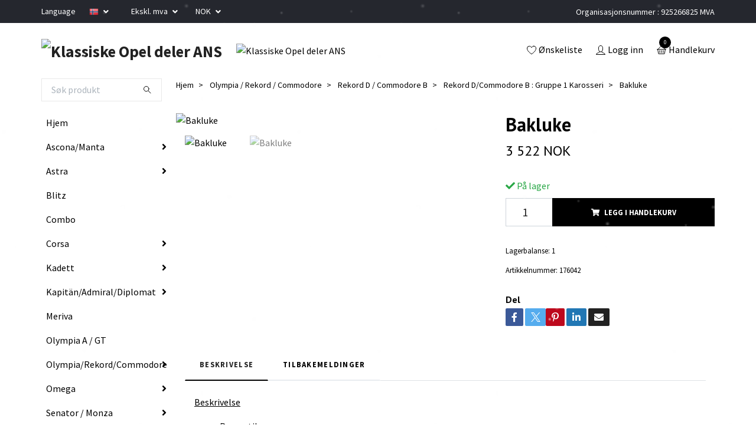

--- FILE ---
content_type: text/html; charset=utf-8
request_url: https://klassisk-opel.no/rekord-commodore/rekord-d-commodore-b/rekord-dcommodore-b-gruppe-1-karosseri/42-bakluke
body_size: 19988
content:
<!DOCTYPE html>
<html class="no-javascript" lang="no">
<head>
<link rel="alternate" href="https://klassisk-opel.no/rekord-commodore/rekord-d-commodore-b/rekord-dcommodore-b-gruppe-1-karosseri/42-bakluke" hreflang="no" />
<link rel="alternate" href="https://klassisk-opel.no/de/rekord-commodore/rekord-d-commodore-b/rekord-dcommodore-b-gruppe-1-karosseri/42-bakluke" hreflang="de" />
<link rel="alternate" href="https://klassisk-opel.no/en/rekord-commodore/rekord-d-commodore-b/rekord-dcommodore-b-gruppe-1-karosseri/42-bakluke" hreflang="en" />
<link rel="alternate" href="https://klassisk-opel.no/sv/rekord-commodore/rekord-d-commodore-b/rekord-dcommodore-b-gruppe-1-karosseri/42-bakluke" hreflang="sv" />
<link rel="alternate" href="https://klassisk-opel.no/da/rekord-commodore/rekord-d-commodore-b/rekord-dcommodore-b-gruppe-1-karosseri/42-bakluke" hreflang="da" />
<link rel="alternate" href="https://klassisk-opel.no/nl/rekord-commodore/rekord-d-commodore-b/rekord-dcommodore-b-gruppe-1-karosseri/42-bakluke" hreflang="nl" />
<link rel="alternate" href="https://klassisk-opel.no/fi/rekord-commodore/rekord-d-commodore-b/rekord-dcommodore-b-gruppe-1-karosseri/42-bakluke" hreflang="fi" />
<link rel="alternate" href="https://klassisk-opel.no/es/rekord-commodore/rekord-d-commodore-b/rekord-dcommodore-b-gruppe-1-karosseri/42-bakluke" hreflang="es" />
<link rel="alternate" href="https://klassisk-opel.no/it/rekord-commodore/rekord-d-commodore-b/rekord-dcommodore-b-gruppe-1-karosseri/42-bakluke" hreflang="it" />
<link rel="alternate" href="https://klassisk-opel.no/pl/rekord-commodore/rekord-d-commodore-b/rekord-dcommodore-b-gruppe-1-karosseri/42-bakluke" hreflang="pl" />
<meta property="ix:host" content="cdn.quickbutik.com/images"><meta http-equiv="Content-Type" content="text/html; charset=utf-8">
<title>Bakluke - Klassiske Opel deler</title>
<meta name="author" content="Quickbutik">
<meta name="description" content="Beskrivelse&amp;nbsp;Passer til&amp;nbsp;- Commodore B&amp;nbsp;Sedan&amp;nbsp;- Rekord D&amp;nbsp;Sedan&amp;nbsp;Gruppenr.&amp;nbsp;176042&amp;nbsp;GM nummer : 03467877">
<meta property="og:description" content="Beskrivelse&amp;nbsp;Passer til&amp;nbsp;- Commodore B&amp;nbsp;Sedan&amp;nbsp;- Rekord D&amp;nbsp;Sedan&amp;nbsp;Gruppenr.&amp;nbsp;176042&amp;nbsp;GM nummer : 03467877">
<meta property="og:title" content="Bakluke - Klassiske Opel deler">
<meta property="og:url" content="https://klassisk-opel.no/rekord-commodore/rekord-d-commodore-b/rekord-dcommodore-b-gruppe-1-karosseri/42-bakluke">
<meta property="og:site_name" content="Klassiske Opel deler ANS">
<meta property="og:type" content="website">
<meta property="og:image" content="https://cdn.quickbutik.com/images/21154X/products/63fab5b6a10b3.jpeg?format=webp">
<meta property="twitter:card" content="summary">
<meta property="twitter:title" content="Klassiske Opel deler ANS">
<meta property="twitter:description" content="Beskrivelse&amp;nbsp;Passer til&amp;nbsp;- Commodore B&amp;nbsp;Sedan&amp;nbsp;- Rekord D&amp;nbsp;Sedan&amp;nbsp;Gruppenr.&amp;nbsp;176042&amp;nbsp;GM nummer : 03467877">
<meta property="twitter:image" content="https://cdn.quickbutik.com/images/21154X/products/63fab5b6a10b3.jpeg?format=webp">
<meta name="viewport" content="width=device-width, initial-scale=1, maximum-scale=1">
<script>document.documentElement.classList.remove('no-javascript');</script><!-- Vendor Assets --><link rel="stylesheet" href="https://use.fontawesome.com/releases/v5.15.4/css/all.css">
<link href="https://storage.quickbutik.com/templates/swift/css/assets.min.css?74515" rel="stylesheet">
<!-- Theme Stylesheet --><link href="https://storage.quickbutik.com/templates/swift/css/theme-main.css?74515" rel="stylesheet">
<link href="https://storage.quickbutik.com/stores/21154X/templates/swift/css/theme-sub.css?74515" rel="stylesheet">
<link href="https://storage.quickbutik.com/stores/21154X/templates/swift/css/custom.css?74515" rel="stylesheet">
<!-- Google Fonts --><link href="//fonts.googleapis.com/css?family=Source+Sans+Pro:400,700%7CPT+Sans:400,700" rel="stylesheet" type="text/css"  media="all" /><!-- Favicon--><link rel="icon" type="image/png" href="https://cdn.quickbutik.com/images/21154X/templates/swift/assets/favicon.png?s=74515&auto=format">
<link rel="canonical" href="https://klassisk-opel.no/rekord-commodore/rekord-d-commodore-b/rekord-dcommodore-b-gruppe-1-karosseri/42-bakluke">
<!-- Tweaks for older IEs--><!--[if lt IE 9]>
      <script src="https://oss.maxcdn.com/html5shiv/3.7.3/html5shiv.min.js"></script>
      <script src="https://oss.maxcdn.com/respond/1.4.2/respond.min.js"></script
    ><![endif]-->	<meta name="google-site-verification" content="StetstuGaoEI66yz5-j-vWVKwtoL_5fLofwcw_pv-Ew" />
<div id="google_translate_element"></div>
<script type="text/javascript">
function googleTranslateElementInit() {
  new google.translate.TranslateElement({pageLanguage: 'no'}, 'google_translate_element');
}
</script>
<script type="text/javascript" src="//translate.google.com/translate_a/element.js?cb=googleTranslateElementInit"></script>
<style type="text/css">iframe.goog-te-banner-frame{ display: none !important;}</style>
<style type="text/css">body {position: static !important; top:0px !important;}</style>
<style>.hide { display: none; }</style>
<script type="text/javascript" defer>document.addEventListener('DOMContentLoaded', () => {
    document.body.setAttribute('data-qb-page', 'product');
});</script>
</head>
<body>
    <header class="header">
   
   <!-- Section: Top Bar-->
   <div data-qb-area="top" data-qb-element="" class="top-bar  text-sm">
      <div class="container py-2">
         <div class="row align-items-center">
            <div class="col-12 col-lg-auto px-0">
               <ul class="mb-0 d-sm-flex  text-center text-sm-left justify-content-center justify-content-lg-start list-unstyled">
                  
                  <li data-qb-element="top_left_text"
                     class="px-lg-0 list-inline-item col-auto d-none d-sm-flex">
                     <span>Language</span>
                  </li>
                 
                  <!-- Component: Language Dropdown-->
                  <li class="list-inline-item col-auto">
                     <div class="dropdown">
                        <a id="langsDropdown" href="#" data-toggle="dropdown" data-display="static" aria-haspopup="true"
                           aria-expanded="false" class="dropdown-toggle topbar-link">
                        <img class="svg-icon navbar-icon w-auto" src="/assets/shopassets/flags/24/no.png" alt="Norsk" />
                        </a>
                        <div aria-labelledby="langsDropdown" class="dropdown-menu dropdown-menu-left">
                           <a href="https://klassisk-opel.no/rekord-commodore/rekord-d-commodore-b/rekord-dcommodore-b-gruppe-1-karosseri/42-bakluke" class="dropdown-item">
                           <img class="svg-icon navbar-icon w-auto" src="/assets/shopassets/flags/24/no.png"
                              alt="no Flag" />
                           Norsk
                           </a>
                           <a href="https://klassisk-opel.no/de/rekord-commodore/rekord-d-commodore-b/rekord-dcommodore-b-gruppe-1-karosseri/42-bakluke" class="dropdown-item">
                           <img class="svg-icon navbar-icon w-auto" src="/assets/shopassets/flags/24/de.png"
                              alt="de Flag" />
                           Deutsch
                           </a>
                           <a href="https://klassisk-opel.no/en/rekord-commodore/rekord-d-commodore-b/rekord-dcommodore-b-gruppe-1-karosseri/42-bakluke" class="dropdown-item">
                           <img class="svg-icon navbar-icon w-auto" src="/assets/shopassets/flags/24/en.png"
                              alt="en Flag" />
                           English
                           </a>
                           <a href="https://klassisk-opel.no/sv/rekord-commodore/rekord-d-commodore-b/rekord-dcommodore-b-gruppe-1-karosseri/42-bakluke" class="dropdown-item">
                           <img class="svg-icon navbar-icon w-auto" src="/assets/shopassets/flags/24/sv.png"
                              alt="sv Flag" />
                           Svenska
                           </a>
                           <a href="https://klassisk-opel.no/da/rekord-commodore/rekord-d-commodore-b/rekord-dcommodore-b-gruppe-1-karosseri/42-bakluke" class="dropdown-item">
                           <img class="svg-icon navbar-icon w-auto" src="/assets/shopassets/flags/24/da.png"
                              alt="da Flag" />
                           Dansk
                           </a>
                           <a href="https://klassisk-opel.no/nl/rekord-commodore/rekord-d-commodore-b/rekord-dcommodore-b-gruppe-1-karosseri/42-bakluke" class="dropdown-item">
                           <img class="svg-icon navbar-icon w-auto" src="/assets/shopassets/flags/24/nl.png"
                              alt="nl Flag" />
                           Nederlands
                           </a>
                           <a href="https://klassisk-opel.no/fi/rekord-commodore/rekord-d-commodore-b/rekord-dcommodore-b-gruppe-1-karosseri/42-bakluke" class="dropdown-item">
                           <img class="svg-icon navbar-icon w-auto" src="/assets/shopassets/flags/24/fi.png"
                              alt="fi Flag" />
                           Suomi
                           </a>
                           <a href="https://klassisk-opel.no/es/rekord-commodore/rekord-d-commodore-b/rekord-dcommodore-b-gruppe-1-karosseri/42-bakluke" class="dropdown-item">
                           <img class="svg-icon navbar-icon w-auto" src="/assets/shopassets/flags/24/es.png"
                              alt="es Flag" />
                           Español
                           </a>
                           <a href="https://klassisk-opel.no/it/rekord-commodore/rekord-d-commodore-b/rekord-dcommodore-b-gruppe-1-karosseri/42-bakluke" class="dropdown-item">
                           <img class="svg-icon navbar-icon w-auto" src="/assets/shopassets/flags/24/it.png"
                              alt="it Flag" />
                           Italiano
                           </a>
                           <a href="https://klassisk-opel.no/pl/rekord-commodore/rekord-d-commodore-b/rekord-dcommodore-b-gruppe-1-karosseri/42-bakluke" class="dropdown-item">
                           <img class="svg-icon navbar-icon w-auto" src="/assets/shopassets/flags/24/pl.png"
                              alt="pl Flag" />
                           Polskie
                           </a>
                        </div>
                     </div>
                  </li>

                  <!-- Component: Tax Dropdown-->
                  <li class="col-auto">
                     <div class="dropdown">
                        <a id="taxDropdown" href="#" data-toggle="dropdown" data-display="static" aria-haspopup="true"
                           aria-expanded="false" class="dropdown-toggle topbar-link">
                        Ekskl. mva
                        </a>
                        <div aria-labelledby="taxDropdown" class="dropdown-menu dropdown-menu-left">
                           <a class="taxlink dropdown-item" title="Prisene er inkl. mva. Klikk her for å endre til ekskl. mva"
                              href="?tax-reverse">
                           Inkl. mva
                           </a>
                        </div>
                     </div>
                  </li>

                  <!-- Currency Dropdown-->
                  <li class="list-inline-item col-auto">
                     <div class="dropdown ml-0">
                        <a id="currencyDropdown" href="#" data-toggle="dropdown" data-display="static" aria-haspopup="true"
                           aria-expanded="false" class="dropdown-toggle topbar-link">
                        NOK
                        </a>
                        <div class="dropdown-menu dropdown-menu-left">
                           <a href="https://klassisk-opel.no/rekord-commodore/rekord-d-commodore-b/rekord-dcommodore-b-gruppe-1-karosseri/42-bakluke?currency=DKK" class="dropdown-item">DKK</a>
                           <a href="https://klassisk-opel.no/rekord-commodore/rekord-d-commodore-b/rekord-dcommodore-b-gruppe-1-karosseri/42-bakluke?currency=EUR" class="dropdown-item">EUR</a>
                           <a href="https://klassisk-opel.no/rekord-commodore/rekord-d-commodore-b/rekord-dcommodore-b-gruppe-1-karosseri/42-bakluke?currency=GBP" class="dropdown-item">GBP</a>
                           <a href="https://klassisk-opel.no/rekord-commodore/rekord-d-commodore-b/rekord-dcommodore-b-gruppe-1-karosseri/42-bakluke?currency=PLN" class="dropdown-item">PLN</a>
                           <a href="https://klassisk-opel.no/rekord-commodore/rekord-d-commodore-b/rekord-dcommodore-b-gruppe-1-karosseri/42-bakluke?currency=SEK" class="dropdown-item">SEK</a>
                           <a href="https://klassisk-opel.no/rekord-commodore/rekord-d-commodore-b/rekord-dcommodore-b-gruppe-1-karosseri/42-bakluke?currency=USD" class="dropdown-item">USD</a>
                           <a href="https://klassisk-opel.no/rekord-commodore/rekord-d-commodore-b/rekord-dcommodore-b-gruppe-1-karosseri/42-bakluke?currency=NOK" class="dropdown-item">NOK</a>
                        </div>
                     </div>
                  </li>

               </ul>
            </div>

            <!-- Component: Top information -->
            <div class="mt-2 mt-lg-0 col-12 col-lg d-none d-sm-flex text-center text-lg-right px-0">
               <span data-qb-element="top_right_text" class="w-100">Organisasjonsnummer : 925266825 MVA</span>
            </div>

         </div>
      </div>
   </div>
   <!-- /Section: Top Bar -->
   <!-- Section: Main Header -->
   <div class="navbar-position"></div>
   <nav data-qb-area="header" data-qb-element="" class="navbar-expand-lg navbar-light ">
      <div class="container pt-lg-4">
         <div class="row">
            <div class="navbar col-12 px-lg-0 py-0">
               <div class="list-inline-item order-0 d-lg-none col-auto p-0 outline-none">
                  <a href="#" data-toggle="modal" data-target="#sidebarLeft" class="text-hover-primary">
                     <svg class="svg-icon navbar-icon">
                        <use xlink:href="#menu-hamburger-1"></use>
                     </svg>
                  </a>
               </div>
               <a data-qb-element="use_logo" href="https://klassisk-opel.no" title="Klassiske Opel deler ANS"
                  class="navbar-brand order-1 order-lg-1 text-center text-md-left col-auto p-0">
               
               <img alt="Klassiske Opel deler ANS" class="img-fluid img-logo" srcset="https://cdn.quickbutik.com/images/21154X/templates/swift/assets/logo.png?s=74515&auto=format&dpr=1 1x, https://cdn.quickbutik.com/images/21154X/templates/swift/assets/logo.png?s=74515&auto=format&dpr=2 2x, https://cdn.quickbutik.com/images/21154X/templates/swift/assets/logo.png?s=74515&auto=format&dpr=3 3x"
                  src="https://cdn.quickbutik.com/images/21154X/templates/swift/assets/logo.png?s=74515&auto=format">
               </a>
               
               
               <a data-qb-element="header_showtopimage" class="d-none d-lg-block px-2 order-lg-2 col-5 p-0" >
                  <img alt="Klassiske Opel deler ANS" class="img-fluid" srcset="https://cdn.quickbutik.com/images/21154X/templates/swift/assets/topimage.png?s=74515&auto=format&dpr=1 1x, https://cdn.quickbutik.com/images/21154X/templates/swift/assets/topimage.png?s=74515&auto=format&dpr=2 2x, https://cdn.quickbutik.com/images/21154X/templates/swift/assets/topimage.png?s=74515&auto=format&dpr=3 3x" src="https://cdn.quickbutik.com/images/21154X/templates/swift/assets/topimage.png?s=74515&auto=format">
               </a>
               
               <ul class="list-inline order-2 order-lg-4 mb-0 text-right col-auto p-0 outline-none">
                  <li class="list-inline-item mr-3 d-lg-inline-block d-none">
                     <a data-qb-element="header_wishlisttext" href="/shop/wishlist" class="text-hover-primary position-relative d-flex align-items-center">
                        <svg class="svg-icon navbar-icon">
                           <use xlink:href="#heart-1"></use>
                        </svg>
                        <span class="color-text-base">Ønskeliste</span>
                     </a>
                  </li>
                  <li class="list-inline-item mr-3 d-lg-inline-block d-none">
                     <a data-qb-element="header_logintext" href="/customer/login" class="text-hover-primary p-0 d-flex align-items-center">
                        <svg class="svg-icon navbar-icon">
                           <use xlink:href="#avatar-1"></use>
                        </svg>
                        <span
                           class="color-text-base">Logg inn</span>
                     </a>
                  </li>
                  <li class="list-inline-item">
                     <a data-qb-element="header_carttext" href="#" data-toggle="modal" data-target="#sidebarCart"
                        class="position-relative text-hover-primary d-flex align-items-center qs-cart-view">
                        <svg class="svg-icon navbar-icon">
                           <use xlink:href="#basket-1"></use>
                        </svg>
                        <div class="navbar-icon-badge icon-count text-white primary-bg basket-count-items">0
                        </div>
                        <span class="d-none d-sm-inline color-text-base">Handlekurv
                        </span>
                     </a>
                  </li>
               </ul>
            </div>
         </div>
      </div>
   </nav>
   <!-- /Section: Main Header -->
</header>
<!-- Section: Top Menu -->
<div id="sidebarLeft" tabindex="-1" role="dialog" aria-hidden="true" class="modal fade modal-left">
   <div role="document" class="modal-dialog">
      <div class="modal-content">
         <div class="modal-header pb-0 border-0 d-block">
            <div class="row">
               <form action="/shop/search" method="get" class="col d-lg-flex w-100 my-lg-0 mb-2 pt-1">
                  <div class="search-wrapper input-group">
                     <input type="text" name="s" placeholder="Søk produkt" aria-label="Search"
                        aria-describedby="button-search" class="form-control pl-3 border-0 mobile-search" />
                     <div class="input-group-append ml-0">
                        <button id="button-search" type="submit" class="btn py-0 btn-underlined border-0">
                           <svg class="svg-icon navbar-icon">
                              <use xlink:href="#search-1"></use>
                           </svg>
                        </button>
                     </div>
                  </div>
               </form>
               <button type="button" data-dismiss="modal" aria-label="Close" class="close col-auto close-rotate">
                  <svg class="svg-icon w-3rem h-3rem svg-icon-light align-middle">
                     <use xlink:href="#close-1"></use>
                  </svg>
               </button>
            </div>
         </div>
         <div class="modal-body pt-0">
            <div class="px-2 pb-5">
               <ul class="nav flex-column">
                  <li class="nav-item ">
                     <a href="/" title="Hjem" class="nav-link mobile-nav-link pl-0">Hjem</a>
                  </li>
                  <li class="nav-item dropdown">
                     <a href="/ascona-manta" data-toggle="collapse" data-target="#cat2" aria-haspopup="true"
                        aria-expanded="false"
                        class="nav-link mobile-nav-link pl-0 mobile-dropdown-toggle dropdown-toggle">Ascona/Manta</a>
                     <div id="cat2" class="collapse">
                        <ul class="nav flex-column ml-3">
                           <li class="nav-item">
                              <a class="nav-link mobile-nav-link pl-0 show-all" href="/ascona-manta" title="Ascona/Manta">Vis alle i Ascona/Manta</a>
                           </li>
                           <li class="nav-item">
                              <a href="/ascona-manta/ascona-a-manta-a" class="nav-link mobile-nav-link pl-0 ">Ascona A / Manta A</a>
                           </li>
                           <li class="nav-item">
                              <a href="/ascona-manta/ascona-b-manta-b" class="nav-link mobile-nav-link pl-0 ">Ascona B / Manta B</a>
                           </li>
                           <li class="nav-item">
                              <a href="/ascona-manta/ascona-c" class="nav-link mobile-nav-link pl-0 ">Ascona C</a>
                           </li>
                        </ul>
                     </div>
                  </li>
                  <li class="nav-item dropdown">
                     <a href="/astra" data-toggle="collapse" data-target="#cat4" aria-haspopup="true"
                        aria-expanded="false"
                        class="nav-link mobile-nav-link pl-0 mobile-dropdown-toggle dropdown-toggle">Astra</a>
                     <div id="cat4" class="collapse">
                        <ul class="nav flex-column ml-3">
                           <li class="nav-item">
                              <a class="nav-link mobile-nav-link pl-0 show-all" href="/astra" title="Astra">Vis alle i Astra</a>
                           </li>
                           <li class="nav-item">
                              <a href="/astra/astra-f" class="nav-link mobile-nav-link pl-0 ">Astra F</a>
                           </li>
                           <li class="nav-item">
                              <a href="/astra/astra-g" class="nav-link mobile-nav-link pl-0 ">Astra G</a>
                           </li>
                           <li class="nav-item">
                              <a href="/astra/astra-h" class="nav-link mobile-nav-link pl-0 ">Astra H</a>
                           </li>
                        </ul>
                     </div>
                  </li>
                  <li class="nav-item ">
                     <a href="/blitz" title="Blitz " class="nav-link mobile-nav-link pl-0">Blitz </a>
                  </li>
                  <li class="nav-item ">
                     <a href="/combo" title="Combo" class="nav-link mobile-nav-link pl-0">Combo</a>
                  </li>
                  <li class="nav-item dropdown">
                     <a href="/corsa" data-toggle="collapse" data-target="#cat8" aria-haspopup="true"
                        aria-expanded="false"
                        class="nav-link mobile-nav-link pl-0 mobile-dropdown-toggle dropdown-toggle">Corsa</a>
                     <div id="cat8" class="collapse">
                        <ul class="nav flex-column ml-3">
                           <li class="nav-item">
                              <a class="nav-link mobile-nav-link pl-0 show-all" href="/corsa" title="Corsa">Vis alle i Corsa</a>
                           </li>
                           <li class="nav-item">
                              <a href="/corsa/corsa-a" class="nav-link mobile-nav-link pl-0 ">Corsa A</a>
                           </li>
                           <li class="nav-item">
                              <a href="/corsa/corsa-b" class="nav-link mobile-nav-link pl-0 ">Corsa B</a>
                           </li>
                           <li class="nav-item">
                              <a href="/corsa/corsa-c" class="nav-link mobile-nav-link pl-0 ">Corsa C</a>
                           </li>
                           <li class="nav-item">
                              <a href="/corsa/corsa-d" class="nav-link mobile-nav-link pl-0 ">Corsa D</a>
                           </li>
                        </ul>
                     </div>
                  </li>
                  <li class="nav-item dropdown">
                     <a href="/kadett" data-toggle="collapse" data-target="#cat15" aria-haspopup="true"
                        aria-expanded="false"
                        class="nav-link mobile-nav-link pl-0 mobile-dropdown-toggle dropdown-toggle">Kadett</a>
                     <div id="cat15" class="collapse">
                        <ul class="nav flex-column ml-3">
                           <li class="nav-item">
                              <a class="nav-link mobile-nav-link pl-0 show-all" href="/kadett" title="Kadett">Vis alle i Kadett</a>
                           </li>
                           <li class="nav-item">
                              <a href="/kadett/kadett-a" class="nav-link mobile-nav-link pl-0 ">Kadett A</a>
                           </li>
                           <li class="nav-item">
                              <a href="/kadett/kadett-b" class="nav-link mobile-nav-link pl-0 ">Kadett B</a>
                           </li>
                           <li class="nav-item">
                              <a href="/kadett/kadett-c" class="nav-link mobile-nav-link pl-0 ">Kadett C</a>
                           </li>
                           <li class="nav-item">
                              <a href="/kadett/kadett-d" class="nav-link mobile-nav-link pl-0 ">Kadett D</a>
                           </li>
                           <li class="nav-item">
                              <a href="/kadett/kadett-e" class="nav-link mobile-nav-link pl-0 ">Kadett E</a>
                           </li>
                        </ul>
                     </div>
                  </li>
                  <li class="nav-item dropdown">
                     <a href="/kapitanadmiraldiplomat" data-toggle="collapse" data-target="#cat16" aria-haspopup="true"
                        aria-expanded="false"
                        class="nav-link mobile-nav-link pl-0 mobile-dropdown-toggle dropdown-toggle">Kapitän/Admiral/Diplomat</a>
                     <div id="cat16" class="collapse">
                        <ul class="nav flex-column ml-3">
                           <li class="nav-item">
                              <a class="nav-link mobile-nav-link pl-0 show-all" href="/kapitanadmiraldiplomat" title="Kapitän/Admiral/Diplomat">Vis alle i Kapitän/Admiral/Diplomat</a>
                           </li>
                           <li class="nav-item">
                              <a href="/kapitanadmiraldiplomat/kapitan-1938-1940" class="nav-link mobile-nav-link pl-0 ">Kapitän 1938-1940</a>
                           </li>
                           <li class="nav-item">
                              <a href="/kapitanadmiraldiplomat/kapitan-1947-1950" class="nav-link mobile-nav-link pl-0 ">Kapitän 1947-1950</a>
                           </li>
                           <li class="nav-item">
                              <a href="/kapitanadmiraldiplomat/kapitan-1951-1952" class="nav-link mobile-nav-link pl-0 ">Kapitän 1951-1952</a>
                           </li>
                           <li class="nav-item">
                              <a href="/kapitanadmiraldiplomat/kapitan-1953-1957" class="nav-link mobile-nav-link pl-0 ">Kapitän 1953-1957</a>
                           </li>
                           <li class="nav-item">
                              <a href="/kapitanadmiraldiplomat/kapitan-p" class="nav-link mobile-nav-link pl-0 ">Kapitän P</a>
                           </li>
                           <li class="nav-item">
                              <a href="/kapitanadmiraldiplomat/kad-a" class="nav-link mobile-nav-link pl-0 ">KAD A</a>
                           </li>
                           <li class="nav-item">
                              <a href="/kapitanadmiraldiplomat/kad-b" class="nav-link mobile-nav-link pl-0 ">KAD B</a>
                           </li>
                        </ul>
                     </div>
                  </li>
                  <li class="nav-item ">
                     <a href="/meriva" title="Meriva" class="nav-link mobile-nav-link pl-0">Meriva</a>
                  </li>
                  <li class="nav-item ">
                     <a href="/olympia-agt" title="Olympia A / GT" class="nav-link mobile-nav-link pl-0">Olympia A / GT</a>
                  </li>
                  <li class="nav-item dropdown">
                     <a href="/rekord-commodore" data-toggle="collapse" data-target="#cat20" aria-haspopup="true"
                        aria-expanded="false"
                        class="nav-link mobile-nav-link pl-0 mobile-dropdown-toggle dropdown-toggle">Olympia/Rekord/Commodore</a>
                     <div id="cat20" class="collapse">
                        <ul class="nav flex-column ml-3">
                           <li class="nav-item">
                              <a class="nav-link mobile-nav-link pl-0 show-all" href="/rekord-commodore" title="Olympia/Rekord/Commodore">Vis alle i Olympia/Rekord/Commodore</a>
                           </li>
                           <li class="nav-item">
                              <a href="/rekord-commodore/olympia-1938-1940" class="nav-link mobile-nav-link pl-0 ">Olympia 1938-1940</a>
                           </li>
                           <li class="nav-item">
                              <a href="/rekord-commodore/olympia-1947-1950" class="nav-link mobile-nav-link pl-0 ">Olympia 1947-1950</a>
                           </li>
                           <li class="nav-item">
                              <a href="/rekord-commodore/olympia-1951-1952" class="nav-link mobile-nav-link pl-0 ">Olympia 1951-1952</a>
                           </li>
                           <li class="nav-item">
                              <a href="/rekord-commodore/rekord-1953-1957" class="nav-link mobile-nav-link pl-0 ">Olympia Rekord 1953 - 1957</a>
                           </li>
                           <li class="nav-item">
                              <a href="/rekord-commodore/rekord-p2" class="nav-link mobile-nav-link pl-0 ">Olympia Rekord P1 / P2</a>
                           </li>
                           <li class="nav-item">
                              <a href="/rekord-commodore/rekord-a-rekord-b" class="nav-link mobile-nav-link pl-0 ">Olympia Rekord A / B</a>
                           </li>
                           <li class="nav-item">
                              <a href="/rekord-commodore/rekord-c-commodore-a" class="nav-link mobile-nav-link pl-0 ">Rekord C / Commodore A</a>
                           </li>
                           <li class="nav-item">
                              <a href="/rekord-commodore/rekord-d-commodore-b" class="nav-link mobile-nav-link pl-0 ">Rekord D / Commodore B</a>
                           </li>
                           <li class="nav-item">
                              <a href="/rekord-commodore/rekord-e-commodore-c" class="nav-link mobile-nav-link pl-0 ">Rekord E / Commodore C</a>
                           </li>
                        </ul>
                     </div>
                  </li>
                  <li class="nav-item dropdown">
                     <a href="/omega" data-toggle="collapse" data-target="#cat19" aria-haspopup="true"
                        aria-expanded="false"
                        class="nav-link mobile-nav-link pl-0 mobile-dropdown-toggle dropdown-toggle">Omega</a>
                     <div id="cat19" class="collapse">
                        <ul class="nav flex-column ml-3">
                           <li class="nav-item">
                              <a class="nav-link mobile-nav-link pl-0 show-all" href="/omega" title="Omega">Vis alle i Omega</a>
                           </li>
                           <li class="nav-item">
                              <a href="/omega/omega-a" class="nav-link mobile-nav-link pl-0 ">Omega A</a>
                           </li>
                           <li class="nav-item">
                              <a href="/omega/omega-b" class="nav-link mobile-nav-link pl-0 ">Omega B</a>
                           </li>
                        </ul>
                     </div>
                  </li>
                  <li class="nav-item dropdown">
                     <a href="/senator" data-toggle="collapse" data-target="#cat21" aria-haspopup="true"
                        aria-expanded="false"
                        class="nav-link mobile-nav-link pl-0 mobile-dropdown-toggle dropdown-toggle">Senator / Monza</a>
                     <div id="cat21" class="collapse">
                        <ul class="nav flex-column ml-3">
                           <li class="nav-item">
                              <a class="nav-link mobile-nav-link pl-0 show-all" href="/senator" title="Senator / Monza">Vis alle i Senator / Monza</a>
                           </li>
                           <li class="nav-item">
                              <a href="/senator/senator-a-monza" class="nav-link mobile-nav-link pl-0 ">Senator A / Monza</a>
                           </li>
                           <li class="nav-item">
                              <a href="/senator/senator-b" class="nav-link mobile-nav-link pl-0 ">Senator B</a>
                           </li>
                        </ul>
                     </div>
                  </li>
                  <li class="nav-item ">
                     <a href="/super-6" title="Super 6" class="nav-link mobile-nav-link pl-0">Super 6</a>
                  </li>
                  <li class="nav-item ">
                     <a href="/tigra" title="Tigra" class="nav-link mobile-nav-link pl-0">Tigra</a>
                  </li>
                  <li class="nav-item dropdown">
                     <a href="/vectra-calibra" data-toggle="collapse" data-target="#cat24" aria-haspopup="true"
                        aria-expanded="false"
                        class="nav-link mobile-nav-link pl-0 mobile-dropdown-toggle dropdown-toggle">Vectra / Calibra/Signum</a>
                     <div id="cat24" class="collapse">
                        <ul class="nav flex-column ml-3">
                           <li class="nav-item">
                              <a class="nav-link mobile-nav-link pl-0 show-all" href="/vectra-calibra" title="Vectra / Calibra/Signum">Vis alle i Vectra / Calibra/Signum</a>
                           </li>
                           <li class="nav-item">
                              <a href="/vectra-calibra/vectra-a-calibra" class="nav-link mobile-nav-link pl-0 ">Vectra A / Calibra</a>
                           </li>
                           <li class="nav-item">
                              <a href="/vectra-calibra/vectra-b" class="nav-link mobile-nav-link pl-0 ">Vectra B</a>
                           </li>
                           <li class="nav-item">
                              <a href="/vectra-calibra/vectra-c" class="nav-link mobile-nav-link pl-0 ">Vectra C / Signum</a>
                           </li>
                        </ul>
                     </div>
                  </li>
                  <li class="nav-item ">
                     <a href="/zafira" title="Zafira" class="nav-link mobile-nav-link pl-0">Zafira</a>
                  </li>
                  <li class="nav-item ">
                     <a href="/forkrigs-modeller" title="Andre førkrigs modeller" class="nav-link mobile-nav-link pl-0">Andre førkrigs modeller</a>
                  </li>
                  <li class="nav-item ">
                     <a href="/andre-modeller" title="Andre modeller" class="nav-link mobile-nav-link pl-0">Andre modeller</a>
                  </li>
                  <li class="nav-item dropdown">
                     <a href="/litteratur" data-toggle="collapse" data-target="#cat96" aria-haspopup="true"
                        aria-expanded="false"
                        class="nav-link mobile-nav-link pl-0 mobile-dropdown-toggle dropdown-toggle">Litteratur</a>
                     <div id="cat96" class="collapse">
                        <ul class="nav flex-column ml-3">
                           <li class="nav-item">
                              <a class="nav-link mobile-nav-link pl-0 show-all" href="/litteratur" title="Litteratur">Vis alle i Litteratur</a>
                           </li>
                           <li class="nav-item">
                              <a href="/litteratur/delekataloger" class="nav-link mobile-nav-link pl-0 ">Delekataloger</a>
                           </li>
                           <li class="nav-item">
                              <a href="/litteratur/verkstedhandboker" class="nav-link mobile-nav-link pl-0 ">Verkstedhåndbøker</a>
                           </li>
                           <li class="nav-item">
                              <a href="/litteratur/instruksjonsboker" class="nav-link mobile-nav-link pl-0 ">Instruksjonsbøker</a>
                           </li>
                           <li class="nav-item">
                              <a href="/litteratur/opel-classic-gang-magazin" class="nav-link mobile-nav-link pl-0 ">Opel Classic Gang Magazin</a>
                           </li>
                        </ul>
                     </div>
                  </li>
                  <li class="nav-item ">
                     <a href="/diverse" title="Diverse" class="nav-link mobile-nav-link pl-0">Diverse</a>
                  </li>
                  <li class="nav-item ">
                     <a href="/verktoy" title="Verktøy" class="nav-link mobile-nav-link pl-0">Verktøy</a>
                  </li>
                  <li class="nav-item ">
                     <a href="/ukjente-deler" title="Ukjente deler" class="nav-link mobile-nav-link pl-0">Ukjente deler</a>
                  </li>
                  <li class="nav-item ">
                     <a href="/diverse/gavekort" title="e-Gavekort" class="nav-link mobile-nav-link pl-0">e-Gavekort</a>
                  </li>
                  <li class="nav-item ">
                     <a href="https://klassisk-opel.no" title="------------" class="nav-link mobile-nav-link pl-0">------------</a>
                  </li>
                  <li class="nav-item ">
                     <a href="/sider/spesifikasjoner" title="Tekniske Spesifikasjoner" class="nav-link mobile-nav-link pl-0">Tekniske Spesifikasjoner</a>
                  </li>
                  <li class="nav-item ">
                     <a href="https://klassisk-opel.no/nyeste-produkter" title="Nyeste produkter" class="nav-link mobile-nav-link pl-0">Nyeste produkter</a>
                  </li>
                  <li class="nav-item ">
                     <a href="/sider/kjoretoy-identifikasjon" title="Kjøretøy identifikasjon" class="nav-link mobile-nav-link pl-0">Kjøretøy identifikasjon</a>
                  </li>
               </ul>
               <div class="nav-item">
                  <a href="/shop/wishlist" class="nav-link mobile-nav-link text-hover-primary position-relative d-flex align-items-center">
                     <svg class="svg-icon navbar-icon">
                        <use xlink:href="#heart-1"></use>
                     </svg>
                     <span data-qb-element="header_wishlisttext" class="nav-link pl-0">Ønskeliste</span>
                  </a>
               </div>
               <div class="nav-item">
                  <a href="/customer/login" class="nav-link mobile-nav-link text-hover-primary d-flex align-items-center">
                     <svg class="svg-icon navbar-icon">
                        <use xlink:href="#avatar-1"></use>
                     </svg>
                     <span data-qb-element="header_logintext"
                        class="nav-link pl-0">Logg inn</span>
                  </a>
               </div>
            </div>
         </div>
      </div>
   </div>
</div>
<!-- /Section: Top Menu --><div class="container">
        <div class="row">
        <div data-qb-area="side_elements" data-qb-dynamic-elements="side_elements" class="sidebar  pr-lg-4 pl-lg-0 pt-4  order-lg-1 order-2 col-lg-3">

   
   



   <div data-qb-element="sidesearch" class="pb-3 align-items-center">
      <form action="/shop/search" method="get" class="d-lg-flex order-lg-2 d-none my-lg-0 flex-grow-1 top-searchbar text-center">
         <div class="search-wrapper input-group">
            <input type="text" name="s" placeholder="Søk produkt" aria-label="Search" aria-describedby="button-search-sidebar" class="form-control pl-3 border-0">
            <div class="input-group-append ml-0 bg-white">
               <button id="button-search-sidebar" type="submit" class="btn py-0 btn-underlined border-0">
                  <svg class="svg-icon navbar-icon">
                     <use xlink:href="#search-1"></use>
                  </svg>
               </button>
            </div>
         </div>
      </form>
   </div>



   
   

   <div data-qb-element="sidemenu" id="categoriesMenu" role="menu" class="expand-lg collapse">
      <ul class="sidebar-icon-menu pb-3 mt-4 mt-lg-0">
         <li class=" sidefont-3" style="background-color: #ffffff;">
            <a href="/" title="Hjem" class="pl-2 d-block" style="color: #000000;">Hjem</a>
         </li>
         <li class="py-0">
            <div class="d-flex align-items-center justify-content-between" style="background-color: #ffffff;">
               <a href="/ascona-manta" class="sidefont-3 col-auto pl-2 pl-0 sidefont-3" style="color: #000000;">Ascona/Manta</a>
               <a href="/ascona-manta" data-toggle="collapse" data-target="#sidecat2" aria-haspopup="true" aria-expanded="false" class="w-100 pl-0 font-weight-bold sidebar-icon-menu-item sidefont-3" style="color: #000000;"></a>
            </div>
            <div id="sidecat2" class="collapse pl-3" style="background-color: #edeff0;">
               <ul class="nav flex-column mt-0 sidebar-icon-menu sidebar-icon-submenu mb-0 ml-0">
                  <li class="nav-item sidefont-3">
                     <a href="/ascona-manta/ascona-a-manta-a" class="pl-0 d-block " style="color: #000000">Ascona A / Manta A</a>
                  </li>
                  <li class="nav-item sidefont-3">
                     <a href="/ascona-manta/ascona-b-manta-b" class="pl-0 d-block " style="color: #000000">Ascona B / Manta B</a>
                  </li>
                  <li class="nav-item sidefont-3">
                     <a href="/ascona-manta/ascona-c" class="pl-0 d-block " style="color: #000000">Ascona C</a>
                  </li>
               </ul>
            </div>
         </li>
         <li class="py-0">
            <div class="d-flex align-items-center justify-content-between" style="background-color: #ffffff;">
               <a href="/astra" class="sidefont-3 col-auto pl-2 pl-0 sidefont-3" style="color: #000000;">Astra</a>
               <a href="/astra" data-toggle="collapse" data-target="#sidecat4" aria-haspopup="true" aria-expanded="false" class="w-100 pl-0 font-weight-bold sidebar-icon-menu-item sidefont-3" style="color: #000000;"></a>
            </div>
            <div id="sidecat4" class="collapse pl-3" style="background-color: #edeff0;">
               <ul class="nav flex-column mt-0 sidebar-icon-menu sidebar-icon-submenu mb-0 ml-0">
                  <li class="nav-item sidefont-3">
                     <a href="/astra/astra-f" class="pl-0 d-block " style="color: #000000">Astra F</a>
                  </li>
                  <li class="nav-item sidefont-3">
                     <a href="/astra/astra-g" class="pl-0 d-block " style="color: #000000">Astra G</a>
                  </li>
                  <li class="nav-item sidefont-3">
                     <a href="/astra/astra-h" class="pl-0 d-block " style="color: #000000">Astra H</a>
                  </li>
               </ul>
            </div>
         </li>
         <li class=" sidefont-3" style="background-color: #ffffff;">
            <a href="/blitz" title="Blitz " class="pl-2 d-block" style="color: #000000;">Blitz </a>
         </li>
         <li class=" sidefont-3" style="background-color: #ffffff;">
            <a href="/combo" title="Combo" class="pl-2 d-block" style="color: #000000;">Combo</a>
         </li>
         <li class="py-0">
            <div class="d-flex align-items-center justify-content-between" style="background-color: #ffffff;">
               <a href="/corsa" class="sidefont-3 col-auto pl-2 pl-0 sidefont-3" style="color: #000000;">Corsa</a>
               <a href="/corsa" data-toggle="collapse" data-target="#sidecat8" aria-haspopup="true" aria-expanded="false" class="w-100 pl-0 font-weight-bold sidebar-icon-menu-item sidefont-3" style="color: #000000;"></a>
            </div>
            <div id="sidecat8" class="collapse pl-3" style="background-color: #edeff0;">
               <ul class="nav flex-column mt-0 sidebar-icon-menu sidebar-icon-submenu mb-0 ml-0">
                  <li class="nav-item sidefont-3">
                     <a href="/corsa/corsa-a" class="pl-0 d-block " style="color: #000000">Corsa A</a>
                  </li>
                  <li class="nav-item sidefont-3">
                     <a href="/corsa/corsa-b" class="pl-0 d-block " style="color: #000000">Corsa B</a>
                  </li>
                  <li class="nav-item sidefont-3">
                     <a href="/corsa/corsa-c" class="pl-0 d-block " style="color: #000000">Corsa C</a>
                  </li>
                  <li class="nav-item sidefont-3">
                     <a href="/corsa/corsa-d" class="pl-0 d-block " style="color: #000000">Corsa D</a>
                  </li>
               </ul>
            </div>
         </li>
         <li class="py-0">
            <div class="d-flex align-items-center justify-content-between" style="background-color: #ffffff;">
               <a href="/kadett" class="sidefont-3 col-auto pl-2 pl-0 sidefont-3" style="color: #000000;">Kadett</a>
               <a href="/kadett" data-toggle="collapse" data-target="#sidecat15" aria-haspopup="true" aria-expanded="false" class="w-100 pl-0 font-weight-bold sidebar-icon-menu-item sidefont-3" style="color: #000000;"></a>
            </div>
            <div id="sidecat15" class="collapse pl-3" style="background-color: #edeff0;">
               <ul class="nav flex-column mt-0 sidebar-icon-menu sidebar-icon-submenu mb-0 ml-0">
                  <li class="nav-item sidefont-3">
                     <a href="/kadett/kadett-a" class="pl-0 d-block " style="color: #000000">Kadett A</a>
                  </li>
                  <li class="nav-item sidefont-3">
                     <a href="/kadett/kadett-b" class="pl-0 d-block " style="color: #000000">Kadett B</a>
                  </li>
                  <li class="nav-item sidefont-3">
                     <a href="/kadett/kadett-c" class="pl-0 d-block " style="color: #000000">Kadett C</a>
                  </li>
                  <li class="nav-item sidefont-3">
                     <a href="/kadett/kadett-d" class="pl-0 d-block " style="color: #000000">Kadett D</a>
                  </li>
                  <li class="nav-item sidefont-3">
                     <a href="/kadett/kadett-e" class="pl-0 d-block " style="color: #000000">Kadett E</a>
                  </li>
               </ul>
            </div>
         </li>
         <li class="py-0">
            <div class="d-flex align-items-center justify-content-between" style="background-color: #ffffff;">
               <a href="/kapitanadmiraldiplomat" class="sidefont-3 col-auto pl-2 pl-0 sidefont-3" style="color: #000000;">Kapitän/Admiral/Diplomat</a>
               <a href="/kapitanadmiraldiplomat" data-toggle="collapse" data-target="#sidecat16" aria-haspopup="true" aria-expanded="false" class="w-100 pl-0 font-weight-bold sidebar-icon-menu-item sidefont-3" style="color: #000000;"></a>
            </div>
            <div id="sidecat16" class="collapse pl-3" style="background-color: #edeff0;">
               <ul class="nav flex-column mt-0 sidebar-icon-menu sidebar-icon-submenu mb-0 ml-0">
                  <li class="nav-item sidefont-3">
                     <a href="/kapitanadmiraldiplomat/kapitan-1938-1940" class="pl-0 d-block " style="color: #000000">Kapitän 1938-1940</a>
                  </li>
                  <li class="nav-item sidefont-3">
                     <a href="/kapitanadmiraldiplomat/kapitan-1947-1950" class="pl-0 d-block " style="color: #000000">Kapitän 1947-1950</a>
                  </li>
                  <li class="nav-item sidefont-3">
                     <a href="/kapitanadmiraldiplomat/kapitan-1951-1952" class="pl-0 d-block " style="color: #000000">Kapitän 1951-1952</a>
                  </li>
                  <li class="nav-item sidefont-3">
                     <a href="/kapitanadmiraldiplomat/kapitan-1953-1957" class="pl-0 d-block " style="color: #000000">Kapitän 1953-1957</a>
                  </li>
                  <li class="nav-item sidefont-3">
                     <a href="/kapitanadmiraldiplomat/kapitan-p" class="pl-0 d-block " style="color: #000000">Kapitän P</a>
                  </li>
                  <li class="nav-item sidefont-3">
                     <a href="/kapitanadmiraldiplomat/kad-a" class="pl-0 d-block " style="color: #000000">KAD A</a>
                  </li>
                  <li class="nav-item sidefont-3">
                     <a href="/kapitanadmiraldiplomat/kad-b" class="pl-0 d-block " style="color: #000000">KAD B</a>
                  </li>
               </ul>
            </div>
         </li>
         <li class=" sidefont-3" style="background-color: #ffffff;">
            <a href="/meriva" title="Meriva" class="pl-2 d-block" style="color: #000000;">Meriva</a>
         </li>
         <li class=" sidefont-3" style="background-color: #ffffff;">
            <a href="/olympia-agt" title="Olympia A / GT" class="pl-2 d-block" style="color: #000000;">Olympia A / GT</a>
         </li>
         <li class="py-0">
            <div class="d-flex align-items-center justify-content-between" style="background-color: #ffffff;">
               <a href="/rekord-commodore" class="sidefont-3 col-auto pl-2 pl-0 sidefont-3" style="color: #000000;">Olympia/Rekord/Commodore</a>
               <a href="/rekord-commodore" data-toggle="collapse" data-target="#sidecat20" aria-haspopup="true" aria-expanded="false" class="w-100 pl-0 font-weight-bold sidebar-icon-menu-item sidefont-3" style="color: #000000;"></a>
            </div>
            <div id="sidecat20" class="collapse pl-3" style="background-color: #edeff0;">
               <ul class="nav flex-column mt-0 sidebar-icon-menu sidebar-icon-submenu mb-0 ml-0">
                  <li class="nav-item sidefont-3">
                     <a href="/rekord-commodore/olympia-1938-1940" class="pl-0 d-block " style="color: #000000">Olympia 1938-1940</a>
                  </li>
                  <li class="nav-item sidefont-3">
                     <a href="/rekord-commodore/olympia-1947-1950" class="pl-0 d-block " style="color: #000000">Olympia 1947-1950</a>
                  </li>
                  <li class="nav-item sidefont-3">
                     <a href="/rekord-commodore/olympia-1951-1952" class="pl-0 d-block " style="color: #000000">Olympia 1951-1952</a>
                  </li>
                  <li class="nav-item sidefont-3">
                     <a href="/rekord-commodore/rekord-1953-1957" class="pl-0 d-block " style="color: #000000">Olympia Rekord 1953 - 1957</a>
                  </li>
                  <li class="nav-item sidefont-3">
                     <a href="/rekord-commodore/rekord-p2" class="pl-0 d-block " style="color: #000000">Olympia Rekord P1 / P2</a>
                  </li>
                  <li class="nav-item sidefont-3">
                     <a href="/rekord-commodore/rekord-a-rekord-b" class="pl-0 d-block " style="color: #000000">Olympia Rekord A / B</a>
                  </li>
                  <li class="nav-item sidefont-3">
                     <a href="/rekord-commodore/rekord-c-commodore-a" class="pl-0 d-block " style="color: #000000">Rekord C / Commodore A</a>
                  </li>
                  <li class="nav-item sidefont-3">
                     <a href="/rekord-commodore/rekord-d-commodore-b" class="pl-0 d-block " style="color: #000000">Rekord D / Commodore B</a>
                  </li>
                  <li class="nav-item sidefont-3">
                     <a href="/rekord-commodore/rekord-e-commodore-c" class="pl-0 d-block " style="color: #000000">Rekord E / Commodore C</a>
                  </li>
               </ul>
            </div>
         </li>
         <li class="py-0">
            <div class="d-flex align-items-center justify-content-between" style="background-color: #ffffff;">
               <a href="/omega" class="sidefont-3 col-auto pl-2 pl-0 sidefont-3" style="color: #000000;">Omega</a>
               <a href="/omega" data-toggle="collapse" data-target="#sidecat19" aria-haspopup="true" aria-expanded="false" class="w-100 pl-0 font-weight-bold sidebar-icon-menu-item sidefont-3" style="color: #000000;"></a>
            </div>
            <div id="sidecat19" class="collapse pl-3" style="background-color: #edeff0;">
               <ul class="nav flex-column mt-0 sidebar-icon-menu sidebar-icon-submenu mb-0 ml-0">
                  <li class="nav-item sidefont-3">
                     <a href="/omega/omega-a" class="pl-0 d-block " style="color: #000000">Omega A</a>
                  </li>
                  <li class="nav-item sidefont-3">
                     <a href="/omega/omega-b" class="pl-0 d-block " style="color: #000000">Omega B</a>
                  </li>
               </ul>
            </div>
         </li>
         <li class="py-0">
            <div class="d-flex align-items-center justify-content-between" style="background-color: #ffffff;">
               <a href="/senator" class="sidefont-3 col-auto pl-2 pl-0 sidefont-3" style="color: #000000;">Senator / Monza</a>
               <a href="/senator" data-toggle="collapse" data-target="#sidecat21" aria-haspopup="true" aria-expanded="false" class="w-100 pl-0 font-weight-bold sidebar-icon-menu-item sidefont-3" style="color: #000000;"></a>
            </div>
            <div id="sidecat21" class="collapse pl-3" style="background-color: #edeff0;">
               <ul class="nav flex-column mt-0 sidebar-icon-menu sidebar-icon-submenu mb-0 ml-0">
                  <li class="nav-item sidefont-3">
                     <a href="/senator/senator-a-monza" class="pl-0 d-block " style="color: #000000">Senator A / Monza</a>
                  </li>
                  <li class="nav-item sidefont-3">
                     <a href="/senator/senator-b" class="pl-0 d-block " style="color: #000000">Senator B</a>
                  </li>
               </ul>
            </div>
         </li>
         <li class=" sidefont-3" style="background-color: #ffffff;">
            <a href="/super-6" title="Super 6" class="pl-2 d-block" style="color: #000000;">Super 6</a>
         </li>
         <li class=" sidefont-3" style="background-color: #ffffff;">
            <a href="/tigra" title="Tigra" class="pl-2 d-block" style="color: #000000;">Tigra</a>
         </li>
         <li class="py-0">
            <div class="d-flex align-items-center justify-content-between" style="background-color: #ffffff;">
               <a href="/vectra-calibra" class="sidefont-3 col-auto pl-2 pl-0 sidefont-3" style="color: #000000;">Vectra / Calibra/Signum</a>
               <a href="/vectra-calibra" data-toggle="collapse" data-target="#sidecat24" aria-haspopup="true" aria-expanded="false" class="w-100 pl-0 font-weight-bold sidebar-icon-menu-item sidefont-3" style="color: #000000;"></a>
            </div>
            <div id="sidecat24" class="collapse pl-3" style="background-color: #edeff0;">
               <ul class="nav flex-column mt-0 sidebar-icon-menu sidebar-icon-submenu mb-0 ml-0">
                  <li class="nav-item sidefont-3">
                     <a href="/vectra-calibra/vectra-a-calibra" class="pl-0 d-block " style="color: #000000">Vectra A / Calibra</a>
                  </li>
                  <li class="nav-item sidefont-3">
                     <a href="/vectra-calibra/vectra-b" class="pl-0 d-block " style="color: #000000">Vectra B</a>
                  </li>
                  <li class="nav-item sidefont-3">
                     <a href="/vectra-calibra/vectra-c" class="pl-0 d-block " style="color: #000000">Vectra C / Signum</a>
                  </li>
               </ul>
            </div>
         </li>
         <li class=" sidefont-3" style="background-color: #ffffff;">
            <a href="/zafira" title="Zafira" class="pl-2 d-block" style="color: #000000;">Zafira</a>
         </li>
         <li class=" sidefont-3" style="background-color: #ffffff;">
            <a href="/forkrigs-modeller" title="Andre førkrigs modeller" class="pl-2 d-block" style="color: #000000;">Andre førkrigs modeller</a>
         </li>
         <li class=" sidefont-3" style="background-color: #ffffff;">
            <a href="/andre-modeller" title="Andre modeller" class="pl-2 d-block" style="color: #000000;">Andre modeller</a>
         </li>
         <li class="py-0">
            <div class="d-flex align-items-center justify-content-between" style="background-color: #ffffff;">
               <a href="/litteratur" class="sidefont-3 col-auto pl-2 pl-0 sidefont-3" style="color: #000000;">Litteratur</a>
               <a href="/litteratur" data-toggle="collapse" data-target="#sidecat96" aria-haspopup="true" aria-expanded="false" class="w-100 pl-0 font-weight-bold sidebar-icon-menu-item sidefont-3" style="color: #000000;"></a>
            </div>
            <div id="sidecat96" class="collapse pl-3" style="background-color: #edeff0;">
               <ul class="nav flex-column mt-0 sidebar-icon-menu sidebar-icon-submenu mb-0 ml-0">
                  <li class="nav-item sidefont-3">
                     <a href="/litteratur/delekataloger" class="pl-0 d-block " style="color: #000000">Delekataloger</a>
                  </li>
                  <li class="nav-item sidefont-3">
                     <a href="/litteratur/verkstedhandboker" class="pl-0 d-block " style="color: #000000">Verkstedhåndbøker</a>
                  </li>
                  <li class="nav-item sidefont-3">
                     <a href="/litteratur/instruksjonsboker" class="pl-0 d-block " style="color: #000000">Instruksjonsbøker</a>
                  </li>
                  <li class="nav-item sidefont-3">
                     <a href="/litteratur/opel-classic-gang-magazin" class="pl-0 d-block " style="color: #000000">Opel Classic Gang Magazin</a>
                  </li>
               </ul>
            </div>
         </li>
         <li class=" sidefont-3" style="background-color: #ffffff;">
            <a href="/diverse" title="Diverse" class="pl-2 d-block" style="color: #000000;">Diverse</a>
         </li>
         <li class=" sidefont-3" style="background-color: #ffffff;">
            <a href="/verktoy" title="Verktøy" class="pl-2 d-block" style="color: #000000;">Verktøy</a>
         </li>
         <li class=" sidefont-3" style="background-color: #ffffff;">
            <a href="/ukjente-deler" title="Ukjente deler" class="pl-2 d-block" style="color: #000000;">Ukjente deler</a>
         </li>
         <li class=" sidefont-3" style="background-color: #ffffff;">
            <a href="/diverse/gavekort" title="e-Gavekort" class="pl-2 d-block" style="color: #000000;">e-Gavekort</a>
         </li>
         <li class=" sidefont-3" style="background-color: #ffffff;">
            <a href="https://klassisk-opel.no" title="------------" class="pl-2 d-block" style="color: #000000;">------------</a>
         </li>
         <li class=" sidefont-3" style="background-color: #ffffff;">
            <a href="/sider/spesifikasjoner" title="Tekniske Spesifikasjoner" class="pl-2 d-block" style="color: #000000;">Tekniske Spesifikasjoner</a>
         </li>
         <li class=" sidefont-3" style="background-color: #ffffff;">
            <a href="https://klassisk-opel.no/nyeste-produkter" title="Nyeste produkter" class="pl-2 d-block" style="color: #000000;">Nyeste produkter</a>
         </li>
         <li class=" sidefont-3" style="background-color: #ffffff;">
            <a href="/sider/kjoretoy-identifikasjon" title="Kjøretøy identifikasjon" class="pl-2 d-block" style="color: #000000;">Kjøretøy identifikasjon</a>
         </li>
      </ul>
   </div>






</div>
<div class="px-lg-0 col-lg-9 main-content  order-lg-2 order-1">
        <div class="pt-0 pt-lg-4">
                <!-- Sidebar-->
                <nav data-qb-area="header" data-qb-element="use_breadcrumbs" class="breadcrumb p-0 mb-0" aria-label="breadcrumbs"><ul class="breadcrumb mb-0 pl-0">
<li class="breadcrumb-item ">
<a href="/" title="Hjem">Hjem</a>
</li>
<li class="breadcrumb-item ">
<a href="/rekord-commodore" title="Olympia / Rekord / Commodore">Olympia / Rekord / Commodore</a>
</li>
<li class="breadcrumb-item ">
<a href="/rekord-commodore/rekord-d-commodore-b" title="Rekord D / Commodore B">Rekord D / Commodore B</a>
</li>
<li class="breadcrumb-item ">
<a href="/rekord-commodore/rekord-d-commodore-b/rekord-dcommodore-b-gruppe-1-karosseri" title="Rekord D/Commodore B : Gruppe 1 Karosseri">Rekord D/Commodore B : Gruppe 1 Karosseri</a>
</li>
<li class="breadcrumb-item active">
Bakluke
</li>
</ul></nav>
</div>
        <!-- Main Product Detail Content -->
  <article data-qb-area="product" data-qb-element="" id="product" class="py-0 py-lg-4" itemscope itemtype="http://schema.org/Product">
    <div class="row">
      <div class="col-lg-7 order-1">

        <!-- Container for ribbons -->
        <div class="position-relative product m-0" data-pid="4981"><div></div></div>

        <div class="detail-carousel">
          <div id="detailSlider" class="swiper-container detail-slider photoswipe-gallery">
            <!-- Additional required wrapper-->
            <div class="swiper-wrapper">

              <!-- Slides-->
              <div class="swiper-slide qs-product-image17538" data-thumb="https://cdn.quickbutik.com/images/21154X/products/63fab5b6a10b3.jpeg">
                <a href="https://cdn.quickbutik.com/images/21154X/products/63fab5b6a10b3.jpeg"
                  data-caption="Bakluke"
                  data-toggle="photoswipe" data-width="1200" data-height="1200" class="btn btn-photoswipe">
                  <svg class="svg-icon svg-icon-heavy">
                    <use xlink:href="#expand-1"></use>
                  </svg></a>
                <div data-toggle="zoom" 
                  data-image="https://cdn.quickbutik.com/images/21154X/products/63fab5b6a10b3.jpeg?auto=format">
                  <img srcset="https://cdn.quickbutik.com/images/21154X/products/63fab5b6a10b3.jpeg?auto=format&dpr=1 1x, https://cdn.quickbutik.com/images/21154X/products/63fab5b6a10b3.jpeg?auto=format&dpr=2 2x, https://cdn.quickbutik.com/images/21154X/products/63fab5b6a10b3.jpeg?auto=format&dpr=3 3x" src="https://cdn.quickbutik.com/images/21154X/products/63fab5b6a10b3.jpeg?auto=format"
                    alt="Bakluke"
                    class="img-fluid " />
                </div>
              </div>
              <!-- Slides-->
              <div class="swiper-slide qs-product-image17539" data-thumb="https://cdn.quickbutik.com/images/21154X/products/63fab5b6b861d.jpeg">
                <a href="https://cdn.quickbutik.com/images/21154X/products/63fab5b6b861d.jpeg"
                  data-caption="Bakluke"
                  data-toggle="photoswipe" data-width="1200" data-height="1200" class="btn btn-photoswipe">
                  <svg class="svg-icon svg-icon-heavy">
                    <use xlink:href="#expand-1"></use>
                  </svg></a>
                <div data-toggle="zoom" 
                  data-image="https://cdn.quickbutik.com/images/21154X/products/63fab5b6b861d.jpeg?auto=format">
                  <img srcset="https://cdn.quickbutik.com/images/21154X/products/63fab5b6b861d.jpeg?auto=format&dpr=1 1x, https://cdn.quickbutik.com/images/21154X/products/63fab5b6b861d.jpeg?auto=format&dpr=2 2x, https://cdn.quickbutik.com/images/21154X/products/63fab5b6b861d.jpeg?auto=format&dpr=3 3x" src="https://cdn.quickbutik.com/images/21154X/products/63fab5b6b861d.jpeg?auto=format"
                    alt="Bakluke"
                    class="img-fluid " />
                </div>
              </div>
            </div>
          </div>

          <meta itemprop="image" content="https://cdn.quickbutik.com/images/21154X/products/63fab5b6a10b3.jpeg">
        </div>
        <div data-swiper="#detailSlider" class="swiper-thumbs">
          <button class="swiper-thumb-item detail-thumb-item mb-3 active qs-product-image17538"
            data-thumb="https://cdn.quickbutik.com/images/21154X/products/63fab5b6a10b3.jpeg">
            <img srcset="https://cdn.quickbutik.com/images/21154X/products/63fab5b6a10b3.jpeg?auto=format&dpr=1 1x, https://cdn.quickbutik.com/images/21154X/products/63fab5b6a10b3.jpeg?auto=format&dpr=2 2x, https://cdn.quickbutik.com/images/21154X/products/63fab5b6a10b3.jpeg?auto=format&dpr=3 3x" src="https://cdn.quickbutik.com/images/21154X/products/63fab5b6a10b3.jpeg?auto=format"
              alt="Bakluke" class="img-fluid" />
          </button>
          <button class="swiper-thumb-item detail-thumb-item mb-3 active qs-product-image17539"
            data-thumb="https://cdn.quickbutik.com/images/21154X/products/63fab5b6b861d.jpeg">
            <img srcset="https://cdn.quickbutik.com/images/21154X/products/63fab5b6b861d.jpeg?auto=format&dpr=1 1x, https://cdn.quickbutik.com/images/21154X/products/63fab5b6b861d.jpeg?auto=format&dpr=2 2x, https://cdn.quickbutik.com/images/21154X/products/63fab5b6b861d.jpeg?auto=format&dpr=3 3x" src="https://cdn.quickbutik.com/images/21154X/products/63fab5b6b861d.jpeg?auto=format"
              alt="Bakluke" class="img-fluid" />
          </button>
        </div>
      </div>

      <div class="col-lg-5 pl-lg-4 order-2">
        <h1 class="h2" itemprop="name">Bakluke</h1>

        <div class="d-flex flex-column flex-sm-row align-items-sm-center justify-content-sm-between mb-4">
          <ul class="list-inline mb-2 mb-sm-0" data-qb-selector="product-price-container">
            <li class="list-inline-item h4 font-weight-light mb-0 product-price qs-product-price w-100">
              3 522 NOK</li>
          </ul>

          <div itemprop="offers" itemscope itemtype="http://schema.org/Offer">
            <meta itemprop="price" content="3522">

            <meta itemprop="itemCondition" content="http://schema.org/NewCondition">
            <meta itemprop="priceCurrency" content="NOK">
            <link itemprop="availability"
              href="http://schema.org/InStock">
            <meta itemprop="url" content="https://klassisk-opel.no/rekord-commodore/rekord-d-commodore-b/rekord-dcommodore-b-gruppe-1-karosseri/42-bakluke">
          </div>

          <meta itemprop="sku" content="176042">



        </div>

        <div data-qb-selector="product-apps-reviews-total" class="mb-4"></div>

        <div class="product_description product-description-wrapper">


        </div>


        <form class="qs-cart form" method="post">
          <input type="hidden" class="qs-cart-pid" value="4981">
          <input type="hidden" class="qs-cart-price" value="3522">


          <div>
            <div data-qb-element="productpage_txt_instock"
              data-in-stock-text="På lager"
              data-out-of-stock-text=""
              data-combination-not-exist-text="Variant finnes ikke"
              class="product-current-stock-status text-success py-2">
              <i class="fa fa-check"></i>
                På lager
            </div>
          </div>

          <div class="input-group w-100 mb-4 addCart">
            <input data-qb-element="productpage_show_amount" name="qs-cart-qty"
              type="number"
              min="1" value="1" class="form-control form-control-lg detail-quantity qs-cart-qty" />
            <div class="input-group-append flex-grow-1">
              <button data-qb-element="product_ctabtn_text" name="checkout" data-unavailable-txt="Varianten er ikke tilgjengelig" type="submit"
                class="btn product-btn-addcart btn-block qs-cart-submit qty-cart-submit">
                <i class="fa fa-shopping-cart mr-2"></i>Legg i handlekurv
              </button>
            </div>
          </div>
        </form>

        <div data-qb-element="productpage_show_stockqty" class="detail-option py-1">
          <small>Lagerbalanse:</small>
          
          <small
            class="product-stock-balance product-current-stock-qty">1</small>
        </div>
        
        

        <div data-qb-element="productpage_show_sku" class="detail-option py-1">
          <small>Artikkelnummer:</small>
          <small class="product-current-sku">176042</small>
        </div>
        
        
        <div data-qb-element="productpage_show_socialshares" class="detail-option pt-4">
          <h6 class="detail-option-heading">Del</h6>
          <ul class="list-unstyled">
            <li>
              <a href="https://www.facebook.com/sharer/sharer.php?u=https://klassisk-opel.no/rekord-commodore/rekord-d-commodore-b/rekord-dcommodore-b-gruppe-1-karosseri/42-bakluke" target="_blank"
                class="text-hover-light social-share social-share-fb"><i class="fab fa-facebook-f"></i></a>
              <a href="https://twitter.com/share?text=Bakluke&url=https://klassisk-opel.no/rekord-commodore/rekord-d-commodore-b/rekord-dcommodore-b-gruppe-1-karosseri/42-bakluke"
                target="_blank" class="text-hover-light social-share social-share-twitter">
                  <svg xmlns="http://www.w3.org/2000/svg" style="position:relative; width:16px; height:16px; top:-2px; margin-right:-4px" fill="none" viewBox="0 0 1200 1227">
                    <path fill="currentColor" d="M714.163 519.284 1160.89 0h-105.86L667.137 450.887 357.328 0H0l468.492 681.821L0 1226.37h105.866l409.625-476.152 327.181 476.152H1200L714.137 519.284h.026ZM569.165 687.828l-47.468-67.894-377.686-540.24h162.604l304.797 435.991 47.468 67.894 396.2 566.721H892.476L569.165 687.854v-.026Z"/>
                  </svg>
                </a>
              <a href="https://pinterest.com/pin/create/button/?url=https://klassisk-opel.no/rekord-commodore/rekord-d-commodore-b/rekord-dcommodore-b-gruppe-1-karosseri/42-bakluke&media=?auto=format&description=Bakluke"
                target="_blank" class="text-hover-light social-share social-share-pinterest"><i
                  class="fab fa-pinterest-p"></i></a>
              <a href="https://www.linkedin.com/shareArticle?mini=true&url=https://klassisk-opel.no/rekord-commodore/rekord-d-commodore-b/rekord-dcommodore-b-gruppe-1-karosseri/42-bakluke&title=Bakluke&source=LinkedIn"
                target="_blank" class="text-hover-light social-share social-share-linkedin"><i
                  class="fab fa-linkedin-in"></i></a>
              <a href="/cdn-cgi/l/email-protection#506f2325323a3533246d12313b3c253b35" class="text-hover-light social-share social-share-email"><i class="fas fa-envelope"></i></a>
            </li>
          </ul>
        </div>

      </div>
    </div>

    <!-- Product description, Content sections & Reviews -->
    <section class="mt-4">
      <div class="container">
        <ul role="tablist" class="nav nav-tabs flex-sm-row">
          
          <!-- Description tab -->
          <li class="nav-item">
            <a data-toggle="tab" href="#description" role="tab"
              data-qb-element="product_desc_text"              
              class="nav-link detail-nav-link active">
              Beskrivelse
            </a>
          </li>
          
          <!-- Product Content section tabs -->

          <!-- Reviews tab -->
          <li class="nav-item">
            <a data-qb-element="product_reviews_text" data-toggle="tab" href="#reviews" role="tab" class="nav-link detail-nav-link">Tilbakemeldinger</a>
          </li>
          
        </ul>
        <div class="tab-content py-4">

          <!-- Description -->
          <div id="description" role="tabpanel" class="tab-pane fade show active px-3">
            <div class="row">
              <div class="col" itemprop="description" content="Beskrivelse&amp;nbsp;Passer til&amp;nbsp;- Commodore B&amp;nbsp;Sedan&amp;nbsp;- Rekord D&amp;nbsp;Sedan&amp;nbsp;Gruppenr.&amp;nbsp;176042&amp;nbsp;GM nummer : 03467877">
                <p><u>Beskrivelse</u></p><ul><li>&nbsp;Passer til<br><strong>&nbsp;- Commodore B&nbsp;</strong>Sedan<br><strong>&nbsp;- Rekord D&nbsp;</strong>Sedan</li><li>&nbsp;Gruppenr.<span>&nbsp;176042</span></li><li>&nbsp;GM nummer : 03467877</li></ul>
              </div>
            </div>
          </div>

          <!-- Product content sections -->

          <!-- Reviews tab -->
          <div id="reviews" role="tabpanel" class="tab-pane fade px-3">
            <div class="row mb-5">
              <div class="col">
                <div id="share"></div>
              </div>
            </div>
          </div>
        </div>
      </div>
    </section>
  </article>











<div data-qb-element="productpage_rp_title" class="container">
  <hr data-content="Andre produkter" class="mt-6 hr-text text-lg font-weight-bold color-text-base" />
</div>

<div data-qb-element="use_productpage_rp" data-aos="" data-aos-delay="0">
  <section class="py-4 undefined">
    <div class="container">
      <div class="position-relative">
        <!-- Similar Items Slider-->
        <div class="swiper-container similar-slider">
          <div class="swiper-wrapper">
            
            <!-- similar item slide-->
            <div class="p-1 swiper-slide">
              <!-- product-->
              <div>
                <div class="product" data-pid="2643">
                  
                  <!-- Container for ribbons -->
                  <div class="position-relative" style="left:-15px"></div>

                  <div class="product-image mb-md-3">
                    <a href="/ascona-manta/ascona-b-manta-b/ascona-bmanta-b-gruppe-1-karosseri/gummidemper-til-dorer" title="Gummidemper til dører">
                      <div class="product-swap-image">
                        <img
                          srcset="https://cdn.quickbutik.com/images/21154X/products/61c0f36670812.jpeg?w=250&h=250&auto=format&dpr=1 1x, https://cdn.quickbutik.com/images/21154X/products/61c0f36670812.jpeg?w=250&h=250&auto=format&dpr=2 2x, https://cdn.quickbutik.com/images/21154X/products/61c0f36670812.jpeg?w=250&h=250&auto=format&dpr=3 3x"
                          src="https://cdn.quickbutik.com/images/21154X/products/61c0f36670812.jpeg?w=250&h=250&auto=format"
                          alt="Gummidemper til dører"
                          class="img-fluid product-swap-image-front w-100 mw-100" />
                        <img
                          srcset="https://cdn.quickbutik.com/images/21154X/products/61c0f3667238a.jpeg?w=250&h=250&auto=format&dpr=1 1x, https://cdn.quickbutik.com/images/21154X/products/61c0f3667238a.jpeg?w=250&h=250&auto=format&dpr=2 2x, https://cdn.quickbutik.com/images/21154X/products/61c0f3667238a.jpeg?w=250&h=250&auto=format&dpr=3 3x"
                          src="https://cdn.quickbutik.com/images/21154X/products/61c0f3667238a.jpeg?w=250&h=250&auto=format"
                          alt="Gummidemper til dører" class="img-fluid product-swap-image-back w-100 mw-100" />
                      </div>
                    </a>
                  </div>

                  <div class="position-relative">
                    <h3 class="text-base mb-1"><a class="color-text-base" href="/ascona-manta/ascona-b-manta-b/ascona-bmanta-b-gruppe-1-karosseri/gummidemper-til-dorer">Gummidemper til dører</a></h3>
                    <span class="product-price">47 NOK</span>

                    <!-- Reviews container -->
                    <div class="d-flex" data-qb-selector="product-apps-reviews-item-reviews"></div>
                  </div>
                </div>
              </div>
              <!-- /product   -->
            </div>
            <!-- similar item slide-->
            <div class="p-1 swiper-slide">
              <!-- product-->
              <div>
                <div class="product" data-pid="3312">
                  
                  <!-- Container for ribbons -->
                  <div class="position-relative" style="left:-15px"></div>

                  <div class="product-image mb-md-3">
                    <a href="/ascona-manta/ascona-c/ascona-c-gruppe-1-karosseri/57-stovkappe-til-dorhengsler" title="Støvkappe til dørhengsler">
                      <div class="product-swap-image">
                        <img
                          srcset="https://cdn.quickbutik.com/images/21154X/products/165038701961edca612fb19.jpeg?w=250&h=250&auto=format&dpr=1 1x, https://cdn.quickbutik.com/images/21154X/products/165038701961edca612fb19.jpeg?w=250&h=250&auto=format&dpr=2 2x, https://cdn.quickbutik.com/images/21154X/products/165038701961edca612fb19.jpeg?w=250&h=250&auto=format&dpr=3 3x"
                          src="https://cdn.quickbutik.com/images/21154X/products/165038701961edca612fb19.jpeg?w=250&h=250&auto=format"
                          alt="Støvkappe til dørhengsler"
                          class="img-fluid product-swap-image-front w-100 mw-100" />
                        <img
                          srcset="https://cdn.quickbutik.com/images/21154X/products/165038702061edca612f1f8.jpeg?w=250&h=250&auto=format&dpr=1 1x, https://cdn.quickbutik.com/images/21154X/products/165038702061edca612f1f8.jpeg?w=250&h=250&auto=format&dpr=2 2x, https://cdn.quickbutik.com/images/21154X/products/165038702061edca612f1f8.jpeg?w=250&h=250&auto=format&dpr=3 3x"
                          src="https://cdn.quickbutik.com/images/21154X/products/165038702061edca612f1f8.jpeg?w=250&h=250&auto=format"
                          alt="Støvkappe til dørhengsler" class="img-fluid product-swap-image-back w-100 mw-100" />
                      </div>
                    </a>
                  </div>

                  <div class="position-relative">
                    <h3 class="text-base mb-1"><a class="color-text-base" href="/ascona-manta/ascona-c/ascona-c-gruppe-1-karosseri/57-stovkappe-til-dorhengsler">Støvkappe til dørhengsler</a></h3>
                    <span class="product-price">16 NOK</span>

                    <!-- Reviews container -->
                    <div class="d-flex" data-qb-selector="product-apps-reviews-item-reviews"></div>
                  </div>
                </div>
              </div>
              <!-- /product   -->
            </div>
            <!-- similar item slide-->
            <div class="p-1 swiper-slide">
              <!-- product-->
              <div>
                <div class="product" data-pid="6348">
                  
                  <!-- Container for ribbons -->
                  <div class="position-relative" style="left:-15px"></div>

                  <div class="product-image mb-md-3">
                    <a href="/rekord-commodore/rekord-d-commodore-b/rekord-dcommodore-b-gruppe-12-elektrisk-utstyr/festeklips-til-lykteramme" title="Festeklips til lykteramme">
                      <div class="product-swap-image">
                        <img
                          srcset="https://cdn.quickbutik.com/images/21154X/products/65b82d0a07cae.jpeg?w=250&h=250&auto=format&dpr=1 1x, https://cdn.quickbutik.com/images/21154X/products/65b82d0a07cae.jpeg?w=250&h=250&auto=format&dpr=2 2x, https://cdn.quickbutik.com/images/21154X/products/65b82d0a07cae.jpeg?w=250&h=250&auto=format&dpr=3 3x"
                          src="https://cdn.quickbutik.com/images/21154X/products/65b82d0a07cae.jpeg?w=250&h=250&auto=format"
                          alt="Festeklips til lykteramme"
                          class="img-fluid product-swap-image-front w-100 mw-100" />
                        <img
                          srcset="https://cdn.quickbutik.com/images/21154X/products/65b82d0a0040b.jpeg?w=250&h=250&auto=format&dpr=1 1x, https://cdn.quickbutik.com/images/21154X/products/65b82d0a0040b.jpeg?w=250&h=250&auto=format&dpr=2 2x, https://cdn.quickbutik.com/images/21154X/products/65b82d0a0040b.jpeg?w=250&h=250&auto=format&dpr=3 3x"
                          src="https://cdn.quickbutik.com/images/21154X/products/65b82d0a0040b.jpeg?w=250&h=250&auto=format"
                          alt="Festeklips til lykteramme" class="img-fluid product-swap-image-back w-100 mw-100" />
                      </div>
                    </a>
                  </div>

                  <div class="position-relative">
                    <h3 class="text-base mb-1"><a class="color-text-base" href="/rekord-commodore/rekord-d-commodore-b/rekord-dcommodore-b-gruppe-12-elektrisk-utstyr/festeklips-til-lykteramme">Festeklips til lykteramme</a></h3>
                    <span class="product-price">6 NOK</span>

                    <!-- Reviews container -->
                    <div class="d-flex" data-qb-selector="product-apps-reviews-item-reviews"></div>
                  </div>
                </div>
              </div>
              <!-- /product   -->
            </div>
            <!-- similar item slide-->
            <div class="p-1 swiper-slide">
              <!-- product-->
              <div>
                <div class="product" data-pid="8369">
                  
                  <!-- Container for ribbons -->
                  <div class="position-relative" style="left:-15px"></div>

                  <div class="product-image mb-md-3">
                    <a href="/rekord-commodore/rekord-d-commodore-b/rekord-dcommodore-b-gruppe-1-karosseri/foringskinne-til-vindu-hoyre" title="Føringskinne til vindu høyre">
                      <div class="product-swap-image">
                        <img
                          srcset="https://cdn.quickbutik.com/images/21154X/products/696bf2673410b.jpeg?w=250&h=250&auto=format&dpr=1 1x, https://cdn.quickbutik.com/images/21154X/products/696bf2673410b.jpeg?w=250&h=250&auto=format&dpr=2 2x, https://cdn.quickbutik.com/images/21154X/products/696bf2673410b.jpeg?w=250&h=250&auto=format&dpr=3 3x"
                          src="https://cdn.quickbutik.com/images/21154X/products/696bf2673410b.jpeg?w=250&h=250&auto=format"
                          alt="Føringskinne til vindu høyre"
                          class="img-fluid product-swap-image-front w-100 mw-100" />
                        <img
                          srcset="https://cdn.quickbutik.com/images/21154X/products/696bf26a80dfc.jpeg?w=250&h=250&auto=format&dpr=1 1x, https://cdn.quickbutik.com/images/21154X/products/696bf26a80dfc.jpeg?w=250&h=250&auto=format&dpr=2 2x, https://cdn.quickbutik.com/images/21154X/products/696bf26a80dfc.jpeg?w=250&h=250&auto=format&dpr=3 3x"
                          src="https://cdn.quickbutik.com/images/21154X/products/696bf26a80dfc.jpeg?w=250&h=250&auto=format"
                          alt="Føringskinne til vindu høyre" class="img-fluid product-swap-image-back w-100 mw-100" />
                      </div>
                    </a>
                  </div>

                  <div class="position-relative">
                    <h3 class="text-base mb-1"><a class="color-text-base" href="/rekord-commodore/rekord-d-commodore-b/rekord-dcommodore-b-gruppe-1-karosseri/foringskinne-til-vindu-hoyre">Føringskinne til vindu høyre</a></h3>
                    <span class="product-price">396 NOK</span>

                    <!-- Reviews container -->
                    <div class="d-flex" data-qb-selector="product-apps-reviews-item-reviews"></div>
                  </div>
                </div>
              </div>
              <!-- /product   -->
            </div>
          </div>
          <div class="swiper-pagination"> </div>
        </div>
        <div class="swiper-outside-nav align-with-products">
          <div class="similarPrev swiper-button-prev"></div>
          <div class="similarNext swiper-button-next"></div>
        </div>
      </div>
    </div>
  </section>
</div>

</div>
    
    </div>
    </div>
    
    <!-- Sidebar Cart Modal-->
<div id="sidebarCart" tabindex="-1" role="dialog" class="modal fade modal-right cart-sidebar">
  <div role="document" class="modal-dialog">
    <div class="modal-content sidebar-cart-content">
      <div class="modal-header pb-0 border-0">
        <h3 class="ml-3 color-text-base">Handlekurv</h3>
        <button type="button" data-dismiss="modal" aria-label="Lukk"
          class="close modal-close close-rotate">
          <svg class="svg-icon w-3rem h-3rem svg-icon-light align-middle">
            <use xlink:href="#close-1"></use>
          </svg>
        </button>
      </div>
      <div class="modal-body sidebar-cart-body">
        <!-- Cart messages -->
        <div class="qs-cart-message"></div>
        
        <!-- Empty cart snippet-->
        
        <!-- In case of empty cart - display this snippet + remove .d-none-->
        <div class="qs-cart-empty  text-center mb-5">
          <svg class="svg-icon w-3rem h-3rem svg-icon-light mb-4 opacity-7">
            <use xlink:href="#retail-bag-1"></use>
          </svg>
          <p>Handlekurven er tom, men det trenger den ikke å være</p>
        </div>

        <!-- Empty cart snippet end-->
        <div class="sidebar-cart-product-wrapper qs-cart-update">

          <div id="cartitem-clone" class="navbar-cart-product clone hide">
            <input type="hidden" class="navbar-cart-product-id" value="" />
            <div class="d-flex align-items-center">
              <a class="navbar-cart-product-url pr-2" href="#">
                <img src="" alt="" class="navbar-cart-product-image img-fluid navbar-cart-product-image" />
              </a>
              <div class="flex-grow-1">
                <a href="#" class="navbar-cart-product-link color-text-base link-animated"></a>
                <strong class="navbar-cart-product-price product-price d-block text-sm"></strong>
                <div class="d-flex max-w-100px">
                  <div class="btn btn-items btn-items-decrease text-center">-</div>
                  <input type="text" value="1" class="navbar-cart-product-qty form-control text-center input-items" />
                  <div class="btn btn-items btn-items-increase text-center">+</div>
                </div>
              </div>
              <button class="qs-cart-delete btn" data-pid="">
                <svg class="svg-icon sidebar-cart-icon color-text-base opacity-7">
                  <use xlink:href="#bin-1"></use>
                </svg>
              </button>
            </div>
          </div>


        </div>
      </div>
      <div class="modal-footer sidebar-cart-footer shadow color-text-base">
        <div class="w-100">
          <div class="navbar-cart-discount-row" style="display: none;">
            <p class="mt-3 mb-0">
              Rabatt: 
              <span class="float-right navbar-cart-discount text-success">0,00 NOK</span>
            </p>
          </div>
          <h5 class="mb-2 mb-lg-4">
            Total sum: 
            <span
              class="float-right navbar-cart-totals">0,00 NOK</span>
        </h5>   
        <a href="/cart/index" class="w-100">
            <button class="btn-height-large navbar-checkout-btn border-0 mb-2 mb-lg-2 btn btn-dark btn-block disabled">Til kassen</button>
        </a>
        <a href="#" data-dismiss="modal" class="btn btn-block color-text-base">Fortsett å handle</a>

        </div>
      </div>
    </div>
  </div>
</div><!-- Section: Footer-->
<footer data-qb-area="footer" data-qb-element="" class="pt-5 pb-2">
   <!-- Main block - menus, subscribe form-->
   <div class="container">
      <div class="row py-4">

         <div class="col-12 col-lg">
            <a data-toggle="collapse" href="#footerMenu1" aria-expanded="false" aria-controls="footerMenu1"
               class="d-lg-none block-toggler my-3">Om oss
            <span class="block-toggler-icon"></span>
            </a>
            <!-- Footer collapsible menu-->
            <div id="footerMenu1" class="expand-lg collapse">
               <h6 class="letter-spacing-1 mb-4 d-none d-lg-block">
                  Om oss
               </h6>
               <ul class="list-unstyled text-sm pt-2 pt-lg-0">
                  <li>Vi er en nettbutikk som selger NOS originale Opel deler, brukte og reproduserte deler til veteranbiler og nyere modeller.         Vi holder til i Sandnes - Rogaland, Norge.</li>
               </ul>
            </div>
         </div>


         <div class="col-12 col-lg">
            <a data-toggle="collapse" href="#footerMenu2" aria-expanded="false" aria-controls="footerMenu2"
               class="d-lg-none block-toggler my-3">Informasjon<span class="block-toggler-icon"></span>
            </a>
            <!-- Footer collapsible menu-->
            <div id="footerMenu2" class="expand-lg collapse">
               <h6 class="letter-spacing-1 mb-4 d-none d-lg-block">
                  Informasjon
               </h6>
               <ul class="list-unstyled text-sm pt-2 pt-lg-0">
                    <li class="mb-2">
                        <a class="opacity-hover-7 link-animated footer-textcolor"
                            href="/sider/tips-for-sokeord">Tips for søkeord</a>
                    </li>
                    <li class="mb-2">
                        <a class="opacity-hover-7 link-animated footer-textcolor"
                            href="/sider/slik-handler-du">Slik handler du</a>
                    </li>
                    <li class="mb-2">
                        <a class="opacity-hover-7 link-animated footer-textcolor"
                            href="/sider/terms-and-conditions">Kjøpsvilkår og betingelser</a>
                    </li>
                    <li class="mb-2">
                        <a class="opacity-hover-7 link-animated footer-textcolor"
                            href="/contact">Kontakt</a>
                    </li>
               </ul>
            </div>
         </div>


         <div class="col-12 col-lg">
            <a data-toggle="collapse" href="#footerMenu3" aria-expanded="false" aria-controls="footerMenu3"
               class="d-lg-none block-toggler my-3">Sosiale medier<span
               class="block-toggler-icon"></span></a>
            <!-- Footer collapsible menu-->
            <div id="footerMenu3" class="expand-lg collapse">
               <h6 class="letter-spacing-1 mb-4 d-none d-lg-block">
                  Sosiale medier
               </h6>
               <ul class="list-unstyled text-sm pt-2 pt-lg-0">
                  <li class="mb-2">
                     <a href="https://www.facebook.com/klassiskeopeldeler" target="_blank"
                        class="opacity-hover-7 link-animated footer-textcolor"><i class="fab fa-facebook mr-1"></i> Facebook</a>
                  </li>
                  <li class="mb-2">
                     <a href="https://instagram.com/klassiskeopeldeler/" target="_blank"
                        class="opacity-hover-7 link-animated footer-textcolor"><i class="fab fa-instagram mr-1"></i> Instagram</a>
                  </li>
               </ul>
            </div>
         </div>

      </div>
      <div class="row">
         <!-- Copyright section of the footer-->
         <div class="col-12 py-4">
            <div class="row align-items-center text-sm">
               <div class="d-lg-flex col-lg-auto order-2 order-lg-1">
                  <p class="mb-lg-0 text-center text-lg-left mt-3 mt-lg-0">
                     &copy; 2026
                     Klassiske Opel deler ANS
                                    </div>
               <div class="col-lg-auto order-lg-2 ml-lg-auto order-1">
                  <div class="text-center text-lg-right">
                     <img class="icon-payment px-2 my-2 col" src="/assets/shopassets/paylogos/payment-visa-blue.svg"
                        alt="Payment with Visa" />
                     <img class="icon-payment px-2 my-2 col" src="/assets/shopassets/paylogos/payment-mastercard.svg"
                        alt="Payment with Mastercard" />
                     <img class="icon-payment px-2 my-2 col" src="/assets/shopassets/paylogos/payment-klarna.svg"
                        alt="Payment with Klarna" />
                     <img class="icon-payment px-2 my-2 col"
                        src="/assets/shopassets/paylogos/payment-paypal-color.svg" alt="Payment with Paypal" />
                     <img class="icon-payment px-2 my-2 col"
                        src="/assets/shopassets/paylogos/payment-vipps-white.svg" alt="Payment with Vipps" />
                     <img class="icon-payment px-2 my-2 col"
                        src="/assets/shopassets/paylogos/payment-mobilepay-color.svg" alt="Payment with MobilePay" />
                  </div>
               </div>
            </div>
         </div>
      </div>
   </div>
</footer>
<!-- /Section: Footer --><div tabindex="-1" role="dialog" aria-hidden="true" class="pswp">
      <div class="pswp__bg"></div>
      <div class="pswp__scroll-wrap">
        <div class="pswp__container">
          <div class="pswp__item"></div>
          <div class="pswp__item"></div>
          <div class="pswp__item"></div>
        </div>
        <div class="pswp__ui pswp__ui--hidden">
          <div class="pswp__top-bar">
            <div class="pswp__counter"></div>
            <button title="Close (Esc)" class="pswp__button pswp__button--close"></button>
            <button title="Share" class="pswp__button pswp__button--share"></button>
            <button title="Toggle fullscreen" class="pswp__button pswp__button--fs"></button>
            <button title="Zoom in/out" class="pswp__button pswp__button--zoom"></button>
            <!-- element will get class pswp__preloader--active when preloader is running-->
            <div class="pswp__preloader">
              <div class="pswp__preloader__icn">
                <div class="pswp__preloader__cut">
                  <div class="pswp__preloader__donut"></div>
                </div>
              </div>
            </div>
          </div>
          <div class="pswp__share-modal pswp__share-modal--hidden pswp__single-tap">
            <div class="pswp__share-tooltip"></div>
          </div>
          <button title="Previous (arrow left)" class="pswp__button pswp__button--arrow--left"></button>
          <button title="Next (arrow right)" class="pswp__button pswp__button--arrow--right"></button>
          <div class="pswp__caption">
            <div class="pswp__caption__center text-center"></div>
          </div>
        </div>
      </div>
    </div>
    <!-- Vendor script files --><script data-cfasync="false" src="/cdn-cgi/scripts/5c5dd728/cloudflare-static/email-decode.min.js"></script><script src="https://storage.quickbutik.com/templates/swift/js/assets.min.js?74515"></script><!-- Theme script --><script src="https://storage.quickbutik.com/templates/swift/js/qs_functions.js?74515"></script><script src="https://storage.quickbutik.com/templates/swift/js/theme.js?74515"></script>
<script type="text/javascript">var qs_store_url = "https://klassisk-opel.no";</script>
<script type="text/javascript">var qs_store_apps_data = {"location":"\/rekord-commodore\/rekord-d-commodore-b\/rekord-dcommodore-b-gruppe-1-karosseri\/42-bakluke","products":[],"product_id":"4981","category_id":null,"category_name":"Rekord D\/Commodore B : Gruppe 1 Karosseri","fetch":"fetch","order":null,"search":null,"recentPurchaseId":null,"product":{"title":"Bakluke","price":"3 522 NOK","price_raw":"3522","before_price":"0 NOK","hasVariants":false,"weight":"100000","stock":"1","url":"\/rekord-commodore\/rekord-d-commodore-b\/rekord-dcommodore-b-gruppe-1-karosseri\/42-bakluke","preorder":false,"images":[{"url":"https:\/\/cdn.quickbutik.com\/images\/21154X\/products\/63fab5b6a10b3.jpeg","position":"1","title":"63fab5b6a10b3.jpeg","is_youtube_thumbnail":false},{"url":"https:\/\/cdn.quickbutik.com\/images\/21154X\/products\/63fab5b6b861d.jpeg","position":"2","title":"63fab5b6b861d.jpeg","is_youtube_thumbnail":false}]}}; var qs_store_apps = [];</script>
<script>if (typeof qs_options !== "undefined") { qs_store_apps_data.variants = JSON.stringify(Array.isArray(qs_options) ? qs_options : []); }</script>
<script type="text/javascript">$.ajax({type:"POST",url:"https://klassisk-opel.no/apps/fetch",async:!1,data:qs_store_apps_data, success:function(s){qs_store_apps=s}});</script>
<script type="text/javascript" src="/assets/qb_essentials.babel.js?v=20251006"></script><script>
    $('.mobile-search').click(function() {
      $('body').click(function(event) {
        var $target = $(event.target);
        
        if ($target.parents('.search-autocomplete-list').length == 0) {
          $('.search-autocomplete-list').hide();
        }
      });
    });
    
    $('.newsletter_form').submit(function(e){
        e.preventDefault();
        
        $.post('/shop/newsletter', $.param($(this).serializeArray()), function(data) {
            if(data.error) { 
                alert($('.newsletter_form').data('txt-error'));
            }else{
                alert($('.newsletter_form').data('txt-success'));
            }
        }, "json");
    });
    </script><script type="text/javascript"> var recaptchaSiteKey="6Lc-2GcUAAAAAMXG8Lz5S_MpVshTUeESW6iJqK0_"; </script><!-- STORENOTICES APP START -->
<script type="text/javascript">
$(document).ready(function()
{
    notice = qs_store_apps.storenotices;
    
	if(notice.nid)
	{
		$("head").prepend(notice.style);
    	$("body").prepend(notice.content);
    	$('#qbNotice'+notice.nid).slideDown('fast');
    	
    	if(notice.timer)
    	{
    		setTimeout(function(){
    			$('#qbNotice'+notice.nid).slideUp('fast');
    			
    			if(notice.frequency == '1')
    			{
    				$.post(qs_store_url + '/apps/storenotices/shown', { nid: notice.nid }, function(response) { });
    			}
    			
    		}, (notice.timer_seconds*1000));
    	}
    }
    
    $(document).on('click', '.qbNotice_Close', function(){
    	var message = $(this).closest('.qbNotice-message');
    	var nid = message.attr('data-nid');
    	
    	if(message.attr('data-frequency') == '1')
    	{
    		$.post(qs_store_url + '/apps/storenotices/shown', { nid: nid }, function(response) { });
    	}
    	
    	message.slideUp('fast');
    });
});
</script>
<!-- STORENOTICES APP END --><!-- STOREPOPUPS APP START -->
<script type="text/javascript">
(function($) {
    $.fn.extend({
        qbPopUpModal: function(options) {
        	var modal_id = this.selector;
			var defaults = {
                top: 100,
                overlay: 0.5,
                closeButton: '.qbPopup-exit',
                response: null
            };
            
            o = $.extend(defaults, options);
            
            modal_id = '#qbPopup_content' + o.response.ppid;
            
            if($(document).find('#qbPopup_overlay').length == 0)
            {
            	var overlay = $("<div id='qbPopup_overlay'></div>");
            	$("body").append(overlay);
            }
            
            // add popup to document
            $("head").prepend(o.response.style);
            $("body").append(o.response.content);
            
            if(o.response.on_exit)
            {
                var currentpath = window.location.pathname;
                if(currentpath.startsWith("/success") == false)
                {
                	$(document).on('mouseleave', function(){ 
                		open_modal(modal_id, o.response.ppid);
               		});
                }
            }else{
        		open_modal(modal_id, o.response.ppid);
			}
			
            $(o.closeButton).click(function() {
                close_modal(modal_id, o.response.ppid);
            });
            
            $(document).on('click', '.qbPopup-header a', function(e){
            	e.preventDefault();
            	
            	var url = $(this).attr('href');
            	var open = $(this).attr('target');
            	
            	if(open == '_blank')
            	{
            		window.open(url);
            	}else{
	            	close_modal(modal_id, o.response.ppid);
	            	
	            	window.location.href = url;
            	}
            });
            
			function open_modal(modal_id, ppid)
			{
				if($(modal_id).css('display') != 'block' && $(document).find('.qbPopup_content_box:visible').length == 0)
				{
	                $("#qbPopup_overlay").click(function() {
	                    close_modal(modal_id, ppid)
	                });
	                
	                var modal_height = $(modal_id).outerHeight();
	                var modal_width = $(modal_id).outerWidth();
	                $("#qbPopup_overlay").css({
	                    "display": "block",
	                    opacity: 0
	                });
	                $("#qbPopup_overlay").fadeTo(200, o.overlay);
	                $(modal_id).css({
	                    "display": "block",
	                    "position": "fixed",
	                    "opacity": 0,
	                    "z-index": 11000,
	                    "left": 50 + "%",
	                    "margin-left": -(modal_width / 2) + "px",
	                    "top": o.top + "px"
	                });
	                $(modal_id).fadeTo(200, 1);
               }else{
               	console.log('No popup opened.');
               }
			}

            function close_modal(modal_id, ppid) {
                $("#qbPopup_overlay").fadeOut(200);
                
                $(modal_id).css({ "display": "none" });
                $.post(qs_store_url + '/apps/storepopups/shown', { ppid: ppid }, function(response) { });
                
                $(document).unbind('mouseleave');
                
            }
        }
    })
})(jQuery);

if (typeof isValidEmailAddress != 'function') { 
	function isValidEmailAddress(emailAddress) {
	    var pattern = /^([a-z\d!#$%&'*+\-\/=?^_`{|}~\u00A0-\uD7FF\uF900-\uFDCF\uFDF0-\uFFEF]+(\.[a-z\d!#$%&'*+\-\/=?^_`{|}~\u00A0-\uD7FF\uF900-\uFDCF\uFDF0-\uFFEF]+)*|"((([ \t]*\r\n)?[ \t]+)?([\x01-\x08\x0b\x0c\x0e-\x1f\x7f\x21\x23-\x5b\x5d-\x7e\u00A0-\uD7FF\uF900-\uFDCF\uFDF0-\uFFEF]|\\[\x01-\x09\x0b\x0c\x0d-\x7f\u00A0-\uD7FF\uF900-\uFDCF\uFDF0-\uFFEF]))*(([ \t]*\r\n)?[ \t]+)?")@(([a-z\d\u00A0-\uD7FF\uF900-\uFDCF\uFDF0-\uFFEF]|[a-z\d\u00A0-\uD7FF\uF900-\uFDCF\uFDF0-\uFFEF][a-z\d\-._~\u00A0-\uD7FF\uF900-\uFDCF\uFDF0-\uFFEF]*[a-z\d\u00A0-\uD7FF\uF900-\uFDCF\uFDF0-\uFFEF])\.)+([a-z\u00A0-\uD7FF\uF900-\uFDCF\uFDF0-\uFFEF]|[a-z\u00A0-\uD7FF\uF900-\uFDCF\uFDF0-\uFFEF][a-z\d\-._~\u00A0-\uD7FF\uF900-\uFDCF\uFDF0-\uFFEF]*[a-z\u00A0-\uD7FF\uF900-\uFDCF\uFDF0-\uFFEF])\.?$/i;
	    return pattern.test(emailAddress);
	}
}

$(document).on('submit', '.qbPopup-newsletter-form', function(evt){
    evt.preventDefault();
    
    var me = $(this);
    var email_field = $(this).find('input[type=text]');
    var email_address = email_field.val();
    
    if( !isValidEmailAddress( email_address ) ) {
        
        email_field.addClass('shake animated').css({'border':'1px solid red'});
        
    }else{
        
        // submit
        $.post(qs_store_url + '/apps/storepopups/add', { email_address: email_address }, function(response) {
           if(response.error)
           {
               email_field.addClass('shake animated').css({'border':'1px solid red'});
           }else{
               $(me).slideUp();
               
               $(me).closest('.qbPopup_content_box').find('.qbPopup-header p').hide();
               $(me).closest('.qbPopup-goal').find('.qbPopup-goal-text').fadeIn();
           }
        });
    
    }
});
$(document).on('click', '.qbPopup-btn', function(evt){
	evt.preventDefault();
	
	var me = $(this);
	$(me).hide();
	$(me).closest('.qbPopup_content_box').find('.qbPopup-header p').hide();
    $(me).closest('.qbPopup-goal').find('.qbPopup-goal-text').fadeIn();
});

$(document).ready(function()
{
	// Skip popups if _langtags_scan is present
	if (new URLSearchParams(window.location.search).has('_langtags_scan')) return;

	var popups = qs_store_apps.storepopups;
	
	$.each(popups, function(i, response){
		setTimeout(function(){
			$(document).find('#qbPopup_content' + response.ppid).qbPopUpModal( { response: response });
		}, (response.delay_seconds*1000));
	});

});
</script>
<!-- STOREPOPUPS APP END -->
<!-- START WISHLISTS APP -->
<script type="text/javascript">
$(document).ready(function()
{
	var product_id = '4981';
	var data = qs_store_apps.wishlists;

    	if(data.product && data.use_btn > 0)
    	{
    		$(data.btn_identifier).append(data.btn);
    	}
    	
    	$('head').append('<style>'+data.css+'</style>');
    	
});
</script>
<!-- END WISHLISTS APP -->

<!-- PRODUCTWATCHERS APP START -->
    <script type="text/javascript">
        var url = qs_store_url + "/apps/productwatchers/load?product_id=4981&soldout=false";
        var script = document.createElement('script');
        script.src = url;
        document.getElementsByTagName('head')[0].appendChild(script);
    </script>
<!-- PRODUCTWATCHERS APP END -->

<!-- START PRODUCTRIBBONS APP -->
<script type="text/javascript">
var products_ribbons = '';
if( $(".product[data-pid]").length > 0 )
{
	var products_ribbons = $(".product[data-pid]").map(function() { return $(this).attr('data-pid'); }).get().join();
}

$(document).ready(function()
{
	if(products_ribbons.length > 0)
	{
		$.post('/apps/productribbons/fetch', { products : products_ribbons, currentPage: $('body').attr('data-qb-page') }, function(data) {

			if(data.products)
			{
				// Add ribbons to products
				$.each(data.products, function(pk, p){
					$(data.product_identifier + '[data-pid="'+p.id+'"]').each(function(){ $(this).find('div:first').prepend(p.ribbon); });
					
				});

				$('head').append('<style>'+data.css+'</style>');
			}
    	});
	
    }
});
</script>
<!-- END PRODUCTRIBBONS APP -->
<script>
  (function () {
    Promise.all([
      loadScript("/assets/shopassets/modal/modal.js"),
      loadStylesheet("/assets/shopassets/modal/modal.css"),

      loadScript("/assets/shopassets/language-modal/language-modal.js?v=2"),
    ]).then(function(){
      new LanguageModal(qs_store_apps).check();
    });

    function loadScript(src) {
      if (document.querySelector(`script[src="${src}"]`)) {
        return Promise.resolve();
      }

      return new Promise(function (resolve, reject) {
        const script = document.createElement("script");
        script.src = src;
        script.async = true;
        script.onload = resolve;
        script.onerror = reject;
        document.head.append(script);
      });
    }

    function loadStylesheet(href) {
      if (document.querySelector(`link[href="${href}"]`)) {
        return Promise.resolve();
      }

      return new Promise(function (resolve, reject) {
        const link = document.createElement("link");
        link.href = href;
        link.rel = "stylesheet";
        link.onload = resolve;
        link.onerror = reject;
        document.head.append(link);
      });
    }
  })();
</script>
<!-- START PRODUCTREVIEWS APP -->
<script type="text/javascript">
  // Function to render star rating using Bootstrap classes
  function renderProductRating(rating, reviewCount, starColorSetting) {
    const uniqueId = Math.floor(Math.random() * 100000);
    
    // Get configurable star size from appsOverrides, or fall back to default
    const starSize = window.appsOverrides?.QuickbutikProductReviews?.config?.stars?.size || '16px';
    
    // Determine star color (backend resolves "primary" to actual color)
    const activeColor = starColorSetting || '#F59E0B';
    const inactiveColor = '#E5E7EB';
    
    let starsHtml = '<div class="d-flex align-items-center mx-auto">';
    
    // Generate 5 stars
    for (let starIndex = 1; starIndex <= 5; starIndex++) {
      const gradientId = 'rating-gradient-' + uniqueId + '-' + starIndex;
      const remainder = rating - starIndex + 1;
      const fillPercentage = remainder > 0 && remainder < 1
        ? remainder * 100
        : starIndex <= Math.floor(rating)
          ? 100
          : 0;
      
      starsHtml += '<svg aria-hidden="true" style="width:' + starSize + ';height:' + starSize + '" viewBox="0 0 20 20" xmlns="http://www.w3.org/2000/svg">';
      starsHtml += '<title>Star ' + starIndex + '</title>';
      starsHtml += '<defs>';
      starsHtml += '<linearGradient id="' + gradientId + '">';
      starsHtml += '<stop offset="0%" stop-color="' + activeColor + '" />';
      starsHtml += '<stop offset="' + fillPercentage + '%" stop-color="' + activeColor + '" />';
      starsHtml += '<stop offset="' + fillPercentage + '%" stop-color="' + inactiveColor + '" />';
      starsHtml += '<stop offset="100%" stop-color="' + inactiveColor + '" />';
      starsHtml += '</linearGradient>';
      starsHtml += '</defs>';
      starsHtml += '<path fill="url(#' + gradientId + ')" d="M9.049 2.927c.3-.921 1.603-.921 1.902 0l1.07 3.292a1 1 0 00.95.69h3.462c.969 0 1.371 1.24.588 1.81l-2.8 2.034a1 1 0 00-.364 1.118l1.07 3.292c.3.921-.755 1.688-1.54 1.118l-2.8-2.034a1 1 0 00-1.175 0l-2.8 2.034c-.784.57-1.838-.197-1.539-1.118l1.07-3.292a1 1 0 00-.364-1.118L2.98 8.72c-.783-.57-.38-1.81.588-1.81h3.461a1 1 0 00.951-.69l1.07-3.292z" />';
      starsHtml += '</svg>';
    }
    
    starsHtml += '</div>';
    
    // Add review count if available
    if (reviewCount > 0) {
      starsHtml += '<div class="ml-2 text-muted small">(' + reviewCount + ')</div>';
    }
    
    return '<div class="d-flex align-items-center">' + starsHtml + '</div>';
  }

  var products_reviews = "";
  if ($(".product[data-pid]").length > 0) {
    var products_reviews = $(".product[data-pid]")
      .map(function () {
        return $(this).attr("data-pid");
      })
      .get()
      .join();
  }

  $(document).ready(function () {
    var product_id = "4981";

	  // Single product page
    if (product_id.length > 0) {

      var data = qs_store_apps.productreviews;

      $(data.placement).after(data.html);

      $("head").append("<style>" + data.css + "</style>");
      
      // Determine star color from settings (backend resolves "primary" to actual color)
      var starColor = (data && data.star_color) ? data.star_color : '#fdc82b';
      
      // Inject star color styles for Nova, Orion, Swift themes
      var starColorStyles = '<style id="qb-review-star-styles">.fa-star, .mystar.selected { color: ' + starColor + ' !important; }</style>';
      if ($('#qb-review-star-styles').length) {
        $('#qb-review-star-styles').html('.fa-star, .mystar.selected { color: ' + starColor + ' !important; }');
      } else {
        $("head").append(starColorStyles);
      }
      
      // Populate data-qb-selector="product-apps-reviews-total" containers with average rating
      if (data && data.rating > 0) {
        var $totalContainers = $('[data-qb-selector="product-apps-reviews-total"]');
        if ($totalContainers.length > 0) {
          // Use Font Awesome icons to match product_review.php styling
          var rating = parseInt(data.rating);
          var starsHtml = '<div class="d-flex align-items-center"><span class="rating" style="color: ' + starColor + '; font-size: 20px; display: inline-block;">';
          
          // Filled stars
          for (var i = 1; i <= rating; i++) {
            starsHtml += '<i class="fa fa-star"></i>';
          }
          
          // Empty stars
          for (var i = 1; i <= (5 - rating); i++) {
            starsHtml += '<i class="fa fa-star-o"></i>';
          }
          
          starsHtml += '</span>';
          
          // Add review count
          if (data.amountTotal > 0) {
            starsHtml += '<span style="margin-left: 5px; font-size: 19px;">(' + data.amountTotal + ')</span>';
          }
          
          starsHtml += '</div>';
          
          $totalContainers.each(function() {
            // Only add if not already populated
            if ($(this).children().length === 0) {
              $(this).html(starsHtml);
            }
          });
        }
      }
	  }

    // Remove current product ID from products list to avoid rendering stars for the
    // current product on old jQuery themes' product page
    if (products_reviews.length > 0 && product_id.length > 0) {
      products_reviews = products_reviews
        .split(',')
        .filter(function (id) { return id !== product_id; })
        .join();
    }

	// Start, list, and product pages: Many products
	if (products_reviews.length > 0) {
      
      var data = qs_store_apps.productreviews;

      function applyProductReviews(dataObj) {

        // Skip processing on lists if show_in_lists is not enabled
        if (!dataObj || !dataObj.show_in_lists) {
          return;
        }
        
        // Inject star color styles for Nova, Orion, Swift themes
        if (dataObj && dataObj.star_color) {
          var listStarColor = dataObj.star_color;
          var listStarColorStyles = '<style id="qb-review-star-styles">.fa-star, .mystar.selected { color: ' + listStarColor + ' !important; }</style>';
          if ($('#qb-review-star-styles').length) {
            $('#qb-review-star-styles').html('.fa-star, .mystar.selected { color: ' + listStarColor + ' !important; }');
          } else {
            $("head").append(listStarColorStyles);
          }
        }

        if (dataObj && dataObj.products) {
          // Add star ratings to products
          $.each(dataObj.products, function (pk, p) {

            // Only if rating > 0
            if (p.rating > 0) {
              var $product = $('[data-pid="' + p.id + '"]');
              var $insideElement = dataObj.placement_list ? $product.find(dataObj.placement_list) : $();
              var starsHtml = renderProductRating(parseFloat(p.rating_decimal || p.rating), p.amountTotal || 0, dataObj.star_color);

              if ($insideElement.length > 0) {
                $insideElement.html(starsHtml);
              } else {
                $product.append(starsHtml);
              }
            }
          });

          $("head").append("<style>" + (dataObj.css || "") + "</style>");
        }
      }

      if (!data?.products || data?.products.length === 0) {
        $.post(
          "/apps/productreviews/fetch",
          {
            products: products_reviews,
            currentPage: $("body").attr("data-qb-page"),
          },
          function (response) {
            applyProductReviews(response);
          }
        );
      } else {
        applyProductReviews(data);
      }
    }
  });
</script>
<!-- END PRODUCTREVIEWS APP -->
<style>
.search-autocomplete-list {
    position: absolute;
    top: 28px;
    left: -1px;
    z-index: 90;
    background: #FFF;
    width: 101%;
    height: 196px;
    border: 1px solid #eee;
    /* box-shadow: 1px 1px 1px #eee; */
    overflow-x: hidden;
    overflow-y: hidden;
    padding: 0px 6px;
    line-height: 22px;
    font-size: 12px;
    color: #000;
    height: auto;
    max-height: 196px;
}

.search-autocomplete-list .search-result {
    width: 100%;
    height: 45px;
    border-bottom: 1px solid #eee;
}

.search-autocomplete-list .search-result-price {
    float: right;
    font-size: 11px;
    padding-right: 0px;
    margin-top: 5px;
}
.search-autocomplete-list .search-result-image {
    display: inline-block;
    margin-right: 3px;
    width: 30px;
    height: 30px;
    vertical-align: middle;
}
.search-autocomplete-list .search-result-match {
    display: inline-block;
    width: 57%;
    line-height: 15px;
    vertical-align: middle;
    overflow: hidden;
    max-height: 30px;
}
.search-autocomplete-list .search-result a {
	display: block;
    padding: 7px 0px !important;
    color: #000 !important;
    text-align: left;
}
.search-autocomplete-list .search-result:last-child{
    border-bottom: none;
}
.search-autocomplete-list .search-result:hover {
    background: #f9f9f9;
}
@media (max-width: 479px) {
	.search-autocomplete-form {
		position: fixed !important;
		width: 100%;
		top: 0;
		left: 0;
		background: #FFF;
	    z-index: 89;
	}
	.search-autocomplete-form .search-autocomplete-list {
	    padding: 0px 11px;
        width: 100%;
        left: 0px;
        height: 230px;
	}
	.search-autocomplete-form .search_text {
		width: 85%;
	}
	.search-autocomplete-form .search-wrapper {
		position: unset;
		display: block;
	    text-align: left;
	}
}
</style>

<!-- START ADVANCED SEARCH: AUTOCOMPLETE APP -->
<script type="text/javascript">
(function( $ ){

    $.fn.afterText = function(callback, timeout) {
        var timerId = null;
        timeout |= 500;

        this.on('keyup paste', function() {
            clearTimeout(timerId);
            timerId = setTimeout($.proxy(callback, this), timeout);
        });
    };

})( jQuery );

$(document).ready(function()
{
	$('.dropdown-toggle-search').on('click', function() {
 		if(!$(this).parent().hasClass('open'))
 		{
			$(this).parent().find('.search_text').focus();
 		}
 	});

    $(document).click(function (e) {
        if($('.search-autocomplete-list').is(':visible')&&!$(e.target).closest('.search-autocomplete-list').length){
            $('.search-autocomplete-list').hide();
        }
    });
 	
 	$('input[name=s]').on('focus', function(){
 		$(this).attr('autocomplete', 'off');
 	});
	$('input[name=s]').afterText(function(callback){
	//$('input[name=s]').on('keyup', function(callback){
       var searchstring = $(this).val().trim();
       var currentform  = $(this).closest('form');
       var searchwrapper = false;
       
       if(searchstring.length > 0 && currentform.hasClass('search-autocomplete-disabled') == false)
       {
       	   currentform.addClass('search-autocomplete-form');
       	   
       	   if(currentform.find('.search-wrapper').length > 0)
       	   {
       	   		searchwrapper = true;
       	   		currentform.find('.search-wrapper').css({'position' : 'relative'});
       	   }else{
       	   		currentform.css({'position' : 'relative'});
       	   }
       	   
           $.get('/shop/search', { s: searchstring, out: 'json', 'limit': 30 }, function(response){
                
               currentform.find('.search-autocomplete-list').remove();
               
               var searchaclist = '<div class="search-autocomplete-list">';
               var searchresults = response.searchresults;

               $(searchresults).each(function(k, output){
               	
                   var searchbox  = '';
                   var match_title = output.product.title;
                   var search_regexp = new RegExp(searchstring.replace(/[.*+?^${}()|[\]\\]/g, '\\$&'), "gi");
                   
                   match_title = match_title.replace(search_regexp,"<b>$&</b>");
                   
                   searchbox     += '<div class="search-result">';
                   searchbox     += '<a href="'+output.product.url+'">';
                   searchbox     +=      '<div class="search-result-image" style="background: url('+output.product.firstimage+'?w=45&auto=format);background-position: 50% 50%;background-size: cover;background-repeat: no-repeat;"></div>';
                   
                   searchbox     +=      '<div class="search-result-match">'+match_title+'</div>';
                   
                   searchbox     +=      '<div class="search-result-price">'+output.product.price+'</div>';
                   searchbox     += '</a>';
                   searchbox     += '</div>';
                   
                   searchaclist += searchbox;
               });
               
               if(response.error)
               {
               		searchaclist += '<div style="text-align: center; padding: 10px 0px;">'+response.error+'</div>';
               }
               
               searchaclist     += '</div>';
               
               if(searchwrapper)
               {
               		currentform.find('.search-wrapper').append(searchaclist);
               }else{
               		currentform.append(searchaclist);
               }
               
               if(searchresults.length > 3)
               {
               		currentform.find('.search-autocomplete-list').css({'overflow-y':'scroll'});
               }else{
               		currentform.find('.search-autocomplete-list').css({'overflow-y':'hidden'});
               }
               
           });
       }
       
    });
});
</script>
<!-- END ADVANCED SEARCH: AUTOCOMPLETE APP -->
<!-- SNOWFLAKES APP START -->
<div class="snow"></div>
<style>
  .snow {
    position: fixed;
    pointer-events: none;
    top: 0;
    left: 0;
    right: 0;
    bottom: 0;
    height: 100vh;
    background: none;
    background-image: url("/assets/shopassets/advent/snow1.png"),
                      url("/assets/shopassets/advent/snow2.png"),
                      url("/assets/shopassets/advent/snow3.png");
    z-index: 100;
    -webkit-animation: snow 20s linear infinite;
    -moz-animation: snow 20s linear infinite;
    -ms-animation: snow 20s linear infinite;
    animation: snow 20s linear infinite;
  }
  @keyframes snow {
    0% {
      background-position: 0px 0px, 0px 0px, 0px 0px;
    }
    100% {
      background-position: 2000px 2000px, 400px 1600px, -300px 600px;
    }
  }
</style>
<!-- SNOWFLAKES APP END -->
    <script src="/assets/shopassets/misc/magicbean.js?v=1" data-shop-id="21154" data-url="https://magic-bean.services.quickbutik.com/v1/sow" data-site-section="1" data-key="1105a6756b73a9f29eac76f2150233df" defer></script>
<script type="text/javascript">document.addEventListener("DOMContentLoaded", function() {
const viewProductEvent = new CustomEvent('view-product', {
                detail: {
                    id: '4981',
                    name: 'Bakluke',
                    currency: 'NOK',
                    price: '3522'
                }
            });
            document.dispatchEvent(viewProductEvent);
});</script><script defer src="https://static.cloudflareinsights.com/beacon.min.js/vcd15cbe7772f49c399c6a5babf22c1241717689176015" integrity="sha512-ZpsOmlRQV6y907TI0dKBHq9Md29nnaEIPlkf84rnaERnq6zvWvPUqr2ft8M1aS28oN72PdrCzSjY4U6VaAw1EQ==" data-cf-beacon='{"rayId":"9c5b21f3c901386c","version":"2025.9.1","serverTiming":{"name":{"cfExtPri":true,"cfEdge":true,"cfOrigin":true,"cfL4":true,"cfSpeedBrain":true,"cfCacheStatus":true}},"token":"7a304e0c4e854d16bca3b20c50bbf8db","b":1}' crossorigin="anonymous"></script>
</body>
</html>
